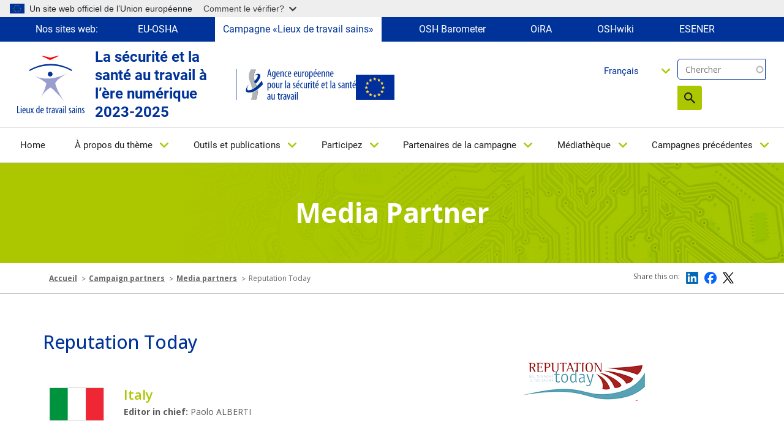

--- FILE ---
content_type: text/html; charset=UTF-8
request_url: https://healthy-workplaces.osha.europa.eu/fr/campaign-partners/reputation-today
body_size: 14293
content:
<!DOCTYPE html>
<html lang="fr" dir="ltr" prefix="content: http://purl.org/rss/1.0/modules/content/  dc: http://purl.org/dc/terms/  foaf: http://xmlns.com/foaf/0.1/  og: http://ogp.me/ns#  rdfs: http://www.w3.org/2000/01/rdf-schema#  schema: http://schema.org/  sioc: http://rdfs.org/sioc/ns#  sioct: http://rdfs.org/sioc/types#  skos: http://www.w3.org/2004/02/skos/core#  xsd: http://www.w3.org/2001/XMLSchema# ">
  <head>
    <meta name="viewport" content="initial-scale=1, width=device-width">
    <meta charset="utf-8" />
<link rel="canonical" href="https://healthy-workplaces.osha.europa.eu/en/campaign-partners/reputation-today" />
<meta name="MobileOptimized" content="width" />
<meta name="HandheldFriendly" content="true" />
<meta name="viewport" content="width=device-width, initial-scale=1, shrink-to-fit=no" />
<meta http-equiv="x-ua-compatible" content="ie=edge" />
<link rel="alternate" hreflang="en" href="https://healthy-workplaces.osha.europa.eu/en/campaign-partners/reputation-today" />
<link rel="alternate" hreflang="bg" href="https://healthy-workplaces.osha.europa.eu/bg/campaign-partners/reputation-today" />
<link rel="alternate" hreflang="cs" href="https://healthy-workplaces.osha.europa.eu/cs/campaign-partners/reputation-today" />
<link rel="alternate" hreflang="da" href="https://healthy-workplaces.osha.europa.eu/da/campaign-partners/reputation-today" />
<link rel="alternate" hreflang="de" href="https://healthy-workplaces.osha.europa.eu/de/campaign-partners/reputation-today" />
<link rel="alternate" hreflang="et" href="https://healthy-workplaces.osha.europa.eu/et/campaign-partners/reputation-today" />
<link rel="alternate" hreflang="el" href="https://healthy-workplaces.osha.europa.eu/el/campaign-partners/reputation-today" />
<link rel="alternate" hreflang="es" href="https://healthy-workplaces.osha.europa.eu/es/campaign-partners/reputation-today" />
<link rel="alternate" hreflang="fr" href="https://healthy-workplaces.osha.europa.eu/fr/campaign-partners/reputation-today" />
<link rel="alternate" hreflang="hr" href="https://healthy-workplaces.osha.europa.eu/hr/campaign-partners/reputation-today" />
<link rel="alternate" hreflang="is" href="https://healthy-workplaces.osha.europa.eu/is/campaign-partners/reputation-today" />
<link rel="alternate" hreflang="it" href="https://healthy-workplaces.osha.europa.eu/it/campaign-partners/reputation-today" />
<link rel="alternate" hreflang="lv" href="https://healthy-workplaces.osha.europa.eu/lv/campaign-partners/reputation-today" />
<link rel="alternate" hreflang="lt" href="https://healthy-workplaces.osha.europa.eu/lt/campaign-partners/reputation-today" />
<link rel="alternate" hreflang="hu" href="https://healthy-workplaces.osha.europa.eu/hu/campaign-partners/reputation-today" />
<link rel="alternate" hreflang="mt" href="https://healthy-workplaces.osha.europa.eu/mt/campaign-partners/reputation-today" />
<link rel="alternate" hreflang="nl" href="https://healthy-workplaces.osha.europa.eu/nl/campaign-partners/reputation-today" />
<link rel="alternate" hreflang="no" href="https://healthy-workplaces.osha.europa.eu/no/campaign-partners/reputation-today" />
<link rel="alternate" hreflang="pl" href="https://healthy-workplaces.osha.europa.eu/pl/campaign-partners/reputation-today" />
<link rel="alternate" hreflang="pt-pt" href="https://healthy-workplaces.osha.europa.eu/pt/campaign-partners/reputation-today" />
<link rel="alternate" hreflang="ro" href="https://healthy-workplaces.osha.europa.eu/ro/campaign-partners/reputation-today" />
<link rel="alternate" hreflang="sk" href="https://healthy-workplaces.osha.europa.eu/sk/campaign-partners/reputation-today" />
<link rel="alternate" hreflang="sl" href="https://healthy-workplaces.osha.europa.eu/sl/campaign-partners/reputation-today" />
<link rel="alternate" hreflang="fi" href="https://healthy-workplaces.osha.europa.eu/fi/campaign-partners/reputation-today" />
<link rel="alternate" hreflang="sv" href="https://healthy-workplaces.osha.europa.eu/sv/campaign-partners/reputation-today" />
<link rel="alternate" hreflang="tr" href="https://healthy-workplaces.osha.europa.eu/tr/campaign-partners/reputation-today" />
<link rel="alternate" hreflang="ga" href="https://healthy-workplaces.osha.europa.eu/ga/campaign-partners/reputation-today" />
<link rel="alternate" hreflang="sq" href="https://healthy-workplaces.osha.europa.eu/sq/campaign-partners/reputation-today" />
<link rel="alternate" hreflang="bs" href="https://healthy-workplaces.osha.europa.eu/bs/campaign-partners/reputation-today" />
<link rel="alternate" hreflang="mk" href="https://healthy-workplaces.osha.europa.eu/mk/campaign-partners/reputation-today" />
<link rel="alternate" hreflang="sr" href="https://healthy-workplaces.osha.europa.eu/sr/campaign-partners/reputation-today" />
<link rel="alternate" hreflang="cnr" href="https://healthy-workplaces.osha.europa.eu/cnr/campaign-partners/reputation-today" />
<link rel="alternate" hreflang="sq-XK" href="https://healthy-workplaces.osha.europa.eu/sq-XK/campaign-partners/reputation-today" />
<link rel="icon" href="/sites/hwc/themes/custom/hwc_theme/favicon.ico" type="image/vnd.microsoft.icon" />

    <title>Reputation Today | Healthy Workplaces - Safe and healthy work in the digital age 2023-2025</title>
    <link rel="stylesheet" media="all" href="/sites/hwc/files/css/css_qoh4zHORHVOOo-ODYWdvcRaPtyek0CK50osBMd0VWAE.css?delta=0&amp;language=fr&amp;theme=hwc_theme&amp;include=[base64]" />
<link rel="stylesheet" media="all" href="/sites/hwc/files/css/css_NgCECYIX8Acrwvcznt2NwMR3BoWRWsLoDJIRUWjI6tg.css?delta=1&amp;language=fr&amp;theme=hwc_theme&amp;include=[base64]" />
<link rel="stylesheet" media="print" href="/sites/hwc/files/css/css_hBGhaqX-du3P09UhX8ynV_WZyd-5KfM-83FgzO4Logc.css?delta=2&amp;language=fr&amp;theme=hwc_theme&amp;include=[base64]" />
<link rel="stylesheet" media="all" href="https://fonts.googleapis.com/css2?family=Open+Sans:ital,wght@0,300;0,400;0,500;0,600;0,700;0,800;1,300;1,400;1,500;1,600;1,700;1,800&amp;display=swap" />

    
  </head>
  <body class="layout-no-sidebars page-node-77388 path-node node--type-partner">
    <a href="#main-content" accesskey="S" class="visually-hidden focusable skip-link">
      Skip to main content
    </a>
    <script type="application/json">{"utility":"globan","theme":"light","logo":true,"link":true,"mode":true}</script>

      <div class="dialog-off-canvas-main-canvas" data-off-canvas-main-canvas>
    <div id="page-wrapper">
  <div id="page">
    <header id="header" class="header" role="banner" aria-label="Site header">
          <div class="our-websites-menu">
        <div class="container">
                  <ul class="clearfix nav" data-component-id="bootstrap_barrio:menu">
                    <li class="nav-item">
                <span class="nav-link nav-link-">Nos sites web:</span>
              </li>
                <li class="nav-item">
                <a href="https://osha.europa.eu/fr" class="our-websites nav-link nav-link-https--oshaeuropaeu" target="_blank">EU-OSHA</a>
              </li>
                <li class="nav-item">
                <a href="https://healthy-workplaces.osha.europa.eu/fr" class="our-websites active-item nav-link nav-link-https--healthy-workplacesoshaeuropaeu" target="_self">Campagne «Lieux de travail sains»</a>
              </li>
                <li class="nav-item">
                <a href="https://visualisation.osha.europa.eu/osh-barometer" class="our-websites nav-link nav-link-https--visualisationoshaeuropaeu-osh-barometer" target="_blank"> OSH Barometer</a>
              </li>
                <li class="nav-item">
                <a href="https://oira.osha.europa.eu/fr" class="our-websites nav-link nav-link-https--oiraoshaeuropaeu" target="_blank">OiRA</a>
              </li>
                <li class="nav-item">
                <a href="https://oshwiki.osha.europa.eu/fr" class="our-websites nav-link nav-link-https--oshwikioshaeuropaeu" target="_blank">OSHwiki</a>
              </li>
                <li class="nav-item">
                <a href="https://visualisation.osha.europa.eu/esener/fr" class="our-websites nav-link nav-link-https--visualisationoshaeuropaeu-esener" target="_blank">ESENER</a>
              </li>
        </ul>
  


</div>
      </div>
      <section class=" campaigns-header">
        <div class="top-header-container">
          <div class="top-header-content row">
                        <div class="header-logo toolbar-yes ">
                <section class="row region region-top-header-logos">
    <div id="block-hwc-theme-healthyworkplacesimagesvg" class="block-content-block_svg_image block block-block-content block-block-content93771043-2a78-4361-8d6f-c25af8fdfcdd">
  
    
      <div class="content">
      
      <div class="field field--name-field-svg-image field--type-entity-reference field--label-hidden field__items">
              <div class="field__item"><div>
  
  
  <div class="field field--name-field-media-image-1 field--type-image field--label-visually_hidden">
    <div class="field__label visually-hidden">Image</div>
              <div class="field__item">  

  <img loading="lazy" width="64" height="64" src="/sites/hwc/files/2025-02/FR_OSHA_CoBrand_Logo_Healthy%20Workplaces_RGB.svg" alt="Healthy Workplaces logo" typeof="foaf:Image"/>

</div>
          </div>

</div>
</div>
          </div>
  
    </div>
  </div>
<div id="block-healthyworkplacesheadertext" class="block-content-basic block block-block-content block-block-contentd598a54f-9723-4038-8bea-4f7fe14fc0c3">
  
    
      <div class="content">
      
            <div class="clearfix text-formatted field field--name-body field--type-text-with-summary field--label-hidden field__item"><p>La sécurité et la santé au travail à l’ère numérique&nbsp;<br>2023-2025</p>
</div>
      
    </div>
  </div>
<div id="block-hwc-theme-oshasvgandeuimage" class="block-content-block_svg_image block block-block-content block-block-content1727336d-b748-4d06-8a54-fcff490d1cbc">
  
    
      <div class="content">
      
      <div class="field field--name-field-svg-image field--type-entity-reference field--label-hidden field__items">
              <div class="field__item"><div>
  
  
  <div class="field field--name-field-media-image-1 field--type-image field--label-visually_hidden">
    <div class="field__label visually-hidden">Image</div>
              <div class="field__item">  

  <img loading="lazy" width="64" height="64" src="/sites/hwc/files/2025-02/FR_OSHA_Logo_Small%20Scale_RGB.svg" alt="OSHA logo" typeof="foaf:Image"/>

</div>
          </div>

</div>
</div>
              <div class="field__item"><div>
  
  
  <div class="field field--name-field-media-image field--type-image field--label-visually_hidden">
    <div class="field__label visually-hidden">Image</div>
              <div class="field__item">  

  <img loading="lazy" src="/sites/hwc/files/styles/large/public/uploads/europeLogo_0%20%281%29.png?itok=MKJh9YRK" width="63" height="41" alt="EU flag" typeof="foaf:Image" class="image-style-large"/>


</div>
          </div>

</div>
</div>
          </div>
  
    </div>
  </div>

  </section>

            </div>
            <div class="header-tools xs-menu">
              <div class="search-block">
                <div class="search-block-form contextual-region block block-search block-search-form-block"><form class="views-exposed-form form-inline" accept-charset="UTF-8" action="/fr/search" data-drupal-form-fields="edit-search-api-fulltext,edit-sort-by,edit-sort-order" data-drupal-selector="views-exposed-form-search-api-search-api-block" id="views-exposed-form-search-api-search-api-block" method="get" novalidate="novalidate"><div><fieldset><p><label class="sr-only" for="edit-keys">Chercher</label> <input class="form-search" data-drupal-selector="edit-keys" data-msg-maxlength="Fulltext search field has a maximum length of 128." id="edit-search-api-fulltext" maxlength="128" name="search_api_fulltext" placeholder="Chercher" size="15" type="text" value=""></p><div data-drupal-selector="edit-actions" id="edit-actions--2"><button class="btn-primary" data-drupal-selector="edit-submit" id="edit-submit--2" type="submit" value="Search">Chercher</button></div></fieldset></div></form></div>

                
                                                              </div>
              <div class="header-language-search">
                
                <div id="block-languagedropdownswitchercontent" class="block block-lang-dropdown block-language-dropdown-blocklanguage-content">
  
    
      <div class="content">
      
<form class="lang-dropdown-form lang_dropdown_form clearfix language_content" id="lang_dropdown_form_lang-dropdown-form" data-drupal-selector="lang-dropdown-form-2" action="/fr/campaign-partners/reputation-today" method="post" accept-charset="UTF-8">
  




        
  <div class="js-form-item js-form-type-select form-type-select js-form-item-lang-dropdown-select form-item-lang-dropdown-select form-no-label mb-3">
          <label for="edit-lang-dropdown-select" class="visually-hidden">Select your language</label>
                    
<select style="width:165px" class="lang-dropdown-select-element form-select" data-lang-dropdown-id="lang-dropdown-form" data-drupal-selector="edit-lang-dropdown-select" id="edit-lang-dropdown-select" name="lang_dropdown_select"><option value="en">English</option><option value="bg">Български</option><option value="cs">Čeština</option><option value="da">Dansk</option><option value="de">Deutsch</option><option value="et">Eesti</option><option value="el">Ελληνικά</option><option value="es">Español</option><option value="fr" selected="selected">Français</option><option value="hr">Hrvatski</option><option value="is">Íslenska</option><option value="it">Italiano</option><option value="lv">Latviešu</option><option value="lt">Lietuvių</option><option value="hu">Magyar</option><option value="mt">Malti</option><option value="nl">Nederlands</option><option value="no">Norsk</option><option value="pl">Polski</option><option value="pt-pt">Português</option><option value="ro">Română</option><option value="sk">Slovenčina</option><option value="sl">Slovenščina</option><option value="fi">Suomi</option><option value="sv">Svenska</option></select>
                      </div>
<input data-drupal-selector="edit-en" type="hidden" name="en" value="/en/campaign-partners/reputation-today" class="form-control" />
<input data-drupal-selector="edit-bg" type="hidden" name="bg" value="/bg/campaign-partners/reputation-today" class="form-control" />
<input data-drupal-selector="edit-cs" type="hidden" name="cs" value="/cs/campaign-partners/reputation-today" class="form-control" />
<input data-drupal-selector="edit-da" type="hidden" name="da" value="/da/campaign-partners/reputation-today" class="form-control" />
<input data-drupal-selector="edit-de" type="hidden" name="de" value="/de/campaign-partners/reputation-today" class="form-control" />
<input data-drupal-selector="edit-et" type="hidden" name="et" value="/et/campaign-partners/reputation-today" class="form-control" />
<input data-drupal-selector="edit-el" type="hidden" name="el" value="/el/campaign-partners/reputation-today" class="form-control" />
<input data-drupal-selector="edit-es" type="hidden" name="es" value="/es/campaign-partners/reputation-today" class="form-control" />
<input data-drupal-selector="edit-fr" type="hidden" name="fr" value="/fr/campaign-partners/reputation-today" class="form-control" />
<input data-drupal-selector="edit-hr" type="hidden" name="hr" value="/hr/campaign-partners/reputation-today" class="form-control" />
<input data-drupal-selector="edit-is" type="hidden" name="is" value="/is/campaign-partners/reputation-today" class="form-control" />
<input data-drupal-selector="edit-it" type="hidden" name="it" value="/it/campaign-partners/reputation-today" class="form-control" />
<input data-drupal-selector="edit-lv" type="hidden" name="lv" value="/lv/campaign-partners/reputation-today" class="form-control" />
<input data-drupal-selector="edit-lt" type="hidden" name="lt" value="/lt/campaign-partners/reputation-today" class="form-control" />
<input data-drupal-selector="edit-hu" type="hidden" name="hu" value="/hu/campaign-partners/reputation-today" class="form-control" />
<input data-drupal-selector="edit-mt" type="hidden" name="mt" value="/mt/campaign-partners/reputation-today" class="form-control" />
<input data-drupal-selector="edit-nl" type="hidden" name="nl" value="/nl/campaign-partners/reputation-today" class="form-control" />
<input data-drupal-selector="edit-no" type="hidden" name="no" value="/no/campaign-partners/reputation-today" class="form-control" />
<input data-drupal-selector="edit-pl" type="hidden" name="pl" value="/pl/campaign-partners/reputation-today" class="form-control" />
<input data-drupal-selector="edit-pt-pt" type="hidden" name="pt-pt" value="/pt/campaign-partners/reputation-today" class="form-control" />
<input data-drupal-selector="edit-ro" type="hidden" name="ro" value="/ro/campaign-partners/reputation-today" class="form-control" />
<input data-drupal-selector="edit-sk" type="hidden" name="sk" value="/sk/campaign-partners/reputation-today" class="form-control" />
<input data-drupal-selector="edit-sl" type="hidden" name="sl" value="/sl/campaign-partners/reputation-today" class="form-control" />
<input data-drupal-selector="edit-fi" type="hidden" name="fi" value="/fi/campaign-partners/reputation-today" class="form-control" />
<input data-drupal-selector="edit-sv" type="hidden" name="sv" value="/sv/campaign-partners/reputation-today" class="form-control" />
<noscript><div><button data-drupal-selector="edit-submit" type="submit" id="edit-submit" name="op" value="Go" class="button js-form-submit form-submit btn btn-primary">Go</button>
</div></noscript><input autocomplete="off" data-drupal-selector="form-uhhsgpaao-eglx08hutg1-uhtaiwv-dug9cfn-8cess" type="hidden" name="form_build_id" value="form-UHHSGPAao_eglx08HUtG1_uHtaIWv-Dug9cfN_8Cess" class="form-control" />
<input data-drupal-selector="edit-lang-dropdown-form" type="hidden" name="form_id" value="lang_dropdown_form" class="form-control" />

</form>

    </div>
  </div>

              </div>
            </div>
          </div>
                      <nav class="navbar navbar-expand-lg" id="navbar-main">
                              <button class="navbar-toggler navbar-toggler-right" type="button" data-toggle="collapse" data-target="#CollapsingNavbar" aria-controls="CollapsingNavbar" aria-expanded="false" aria-label="Toggle navigation">
                  <span class="sr-only">Toggle navigation</span>
                  <span class="icon-bar"></span>
                  <span class="icon-bar"></span>
                  <span class="icon-bar"></span>
                </button>
                <div class="header-tools-mobile">
                  <div id="block-languagedropdownswitchercontent" class="block block-lang-dropdown block-language-dropdown-blocklanguage-content">
  
    
      <div class="content">
      
<form class="lang-dropdown-form lang_dropdown_form clearfix language_content" id="lang_dropdown_form_lang-dropdown-form" data-drupal-selector="lang-dropdown-form-2" action="/fr/campaign-partners/reputation-today" method="post" accept-charset="UTF-8">
  




        
  <div class="js-form-item js-form-type-select form-type-select js-form-item-lang-dropdown-select form-item-lang-dropdown-select form-no-label mb-3">
          <label for="edit-lang-dropdown-select" class="visually-hidden">Select your language</label>
                    
<select style="width:165px" class="lang-dropdown-select-element form-select" data-lang-dropdown-id="lang-dropdown-form" data-drupal-selector="edit-lang-dropdown-select" id="edit-lang-dropdown-select" name="lang_dropdown_select"><option value="en">English</option><option value="bg">Български</option><option value="cs">Čeština</option><option value="da">Dansk</option><option value="de">Deutsch</option><option value="et">Eesti</option><option value="el">Ελληνικά</option><option value="es">Español</option><option value="fr" selected="selected">Français</option><option value="hr">Hrvatski</option><option value="is">Íslenska</option><option value="it">Italiano</option><option value="lv">Latviešu</option><option value="lt">Lietuvių</option><option value="hu">Magyar</option><option value="mt">Malti</option><option value="nl">Nederlands</option><option value="no">Norsk</option><option value="pl">Polski</option><option value="pt-pt">Português</option><option value="ro">Română</option><option value="sk">Slovenčina</option><option value="sl">Slovenščina</option><option value="fi">Suomi</option><option value="sv">Svenska</option></select>
                      </div>
<input data-drupal-selector="edit-en" type="hidden" name="en" value="/en/campaign-partners/reputation-today" class="form-control" />
<input data-drupal-selector="edit-bg" type="hidden" name="bg" value="/bg/campaign-partners/reputation-today" class="form-control" />
<input data-drupal-selector="edit-cs" type="hidden" name="cs" value="/cs/campaign-partners/reputation-today" class="form-control" />
<input data-drupal-selector="edit-da" type="hidden" name="da" value="/da/campaign-partners/reputation-today" class="form-control" />
<input data-drupal-selector="edit-de" type="hidden" name="de" value="/de/campaign-partners/reputation-today" class="form-control" />
<input data-drupal-selector="edit-et" type="hidden" name="et" value="/et/campaign-partners/reputation-today" class="form-control" />
<input data-drupal-selector="edit-el" type="hidden" name="el" value="/el/campaign-partners/reputation-today" class="form-control" />
<input data-drupal-selector="edit-es" type="hidden" name="es" value="/es/campaign-partners/reputation-today" class="form-control" />
<input data-drupal-selector="edit-fr" type="hidden" name="fr" value="/fr/campaign-partners/reputation-today" class="form-control" />
<input data-drupal-selector="edit-hr" type="hidden" name="hr" value="/hr/campaign-partners/reputation-today" class="form-control" />
<input data-drupal-selector="edit-is" type="hidden" name="is" value="/is/campaign-partners/reputation-today" class="form-control" />
<input data-drupal-selector="edit-it" type="hidden" name="it" value="/it/campaign-partners/reputation-today" class="form-control" />
<input data-drupal-selector="edit-lv" type="hidden" name="lv" value="/lv/campaign-partners/reputation-today" class="form-control" />
<input data-drupal-selector="edit-lt" type="hidden" name="lt" value="/lt/campaign-partners/reputation-today" class="form-control" />
<input data-drupal-selector="edit-hu" type="hidden" name="hu" value="/hu/campaign-partners/reputation-today" class="form-control" />
<input data-drupal-selector="edit-mt" type="hidden" name="mt" value="/mt/campaign-partners/reputation-today" class="form-control" />
<input data-drupal-selector="edit-nl" type="hidden" name="nl" value="/nl/campaign-partners/reputation-today" class="form-control" />
<input data-drupal-selector="edit-no" type="hidden" name="no" value="/no/campaign-partners/reputation-today" class="form-control" />
<input data-drupal-selector="edit-pl" type="hidden" name="pl" value="/pl/campaign-partners/reputation-today" class="form-control" />
<input data-drupal-selector="edit-pt-pt" type="hidden" name="pt-pt" value="/pt/campaign-partners/reputation-today" class="form-control" />
<input data-drupal-selector="edit-ro" type="hidden" name="ro" value="/ro/campaign-partners/reputation-today" class="form-control" />
<input data-drupal-selector="edit-sk" type="hidden" name="sk" value="/sk/campaign-partners/reputation-today" class="form-control" />
<input data-drupal-selector="edit-sl" type="hidden" name="sl" value="/sl/campaign-partners/reputation-today" class="form-control" />
<input data-drupal-selector="edit-fi" type="hidden" name="fi" value="/fi/campaign-partners/reputation-today" class="form-control" />
<input data-drupal-selector="edit-sv" type="hidden" name="sv" value="/sv/campaign-partners/reputation-today" class="form-control" />
<noscript><div><button data-drupal-selector="edit-submit" type="submit" id="edit-submit" name="op" value="Go" class="button js-form-submit form-submit btn btn-primary">Go</button>
</div></noscript><input autocomplete="off" data-drupal-selector="form-uhhsgpaao-eglx08hutg1-uhtaiwv-dug9cfn-8cess" type="hidden" name="form_build_id" value="form-UHHSGPAao_eglx08HUtG1_uHtaIWv-Dug9cfN_8Cess" class="form-control" />
<input data-drupal-selector="edit-lang-dropdown-form" type="hidden" name="form_id" value="lang_dropdown_form" class="form-control" />

</form>

    </div>
  </div>

                  <div class="search-block-form contextual-region block block-search block-search-form-block"><form class="views-exposed-form form-inline" accept-charset="UTF-8" action="/fr/search" data-drupal-form-fields="edit-search-api-fulltext,edit-sort-by,edit-sort-order" data-drupal-selector="views-exposed-form-search-api-search-api-block" id="views-exposed-form-search-api-search-api-block" method="get" novalidate="novalidate"><div><fieldset><p><label class="sr-only" for="edit-keys">Chercher</label> <input class="form-search" data-drupal-selector="edit-keys" data-msg-maxlength="Fulltext search field has a maximum length of 128." id="edit-search-api-fulltext" maxlength="128" name="search_api_fulltext" placeholder="Chercher" size="15" type="text" value=""></p><div data-drupal-selector="edit-actions" id="edit-actions--2"><button class="btn-primary" data-drupal-selector="edit-submit" id="edit-submit--2" type="submit" value="Search">Chercher</button></div></fieldset></div></form></div>

                </div>
                <div class="collapse navbar-collapse" id="CollapsingNavbar">
                  
                  <nav role="navigation" aria-labelledby="block-hwc-theme-main-menu-menu" id="block-hwc-theme-main-menu" class="block block-menu navigation menu--main">
            
  <label class="visually-hidden" id="block-hwc-theme-main-menu-menu">Main navigation</label>
  

        

  <ul data-region="primary_menu" id="block-hwc-theme-main-menu" class="clearfix menu menu-level-0">
                  
        <li class="menu-item">
          <a href="/fr" accesskey="0" data-drupal-link-system-path="&lt;front&gt;">Home</a>
                                
  
  <div class="menu_link_content menu-link-contentmain view-mode-default menu-dropdown menu-dropdown-0 menu-type-default">
              
      </div>



                  </li>
                      
        <li class="menu-item menu-item--expanded">
          <a href="/fr/about-topic" accesskey="1" data-drupal-link-system-path="node/45">À propos du thème</a>
                                
  
  <div class="menu_link_content menu-link-contentmain view-mode-default menu-dropdown menu-dropdown-0 menu-type-default">
              
  <ul class="menu menu-level-1">
                  
        <li class="menu-item">
          <a href="/fr/about-topic/what-about" data-drupal-link-system-path="node/34862">De quoi s’agit-il?</a>
                                
  
  <div class="menu_link_content menu-link-contentmain view-mode-default menu-dropdown menu-dropdown-1 menu-type-default">
              
      </div>



                  </li>
                      
        <li class="menu-item">
          <a href="/fr/about-topic/opportunities-risks" data-drupal-link-system-path="node/34856">Opportunités et risques</a>
                                
  
  <div class="menu_link_content menu-link-contentmain view-mode-default menu-dropdown menu-dropdown-1 menu-type-default">
              
      </div>



                  </li>
                      
        <li class="menu-item">
          <a href="/fr/about-topic/who-should-be-involved" data-drupal-link-system-path="node/34857">Qui devrait être impliqué?</a>
                                
  
  <div class="menu_link_content menu-link-contentmain view-mode-default menu-dropdown menu-dropdown-1 menu-type-default">
              
      </div>



                  </li>
                      
        <li class="menu-item">
          <a href="/fr/about-topic/how-can-risks-be-managed" data-drupal-link-system-path="node/34858">Comment gérer les risques?</a>
                                
  
  <div class="menu_link_content menu-link-contentmain view-mode-default menu-dropdown menu-dropdown-1 menu-type-default">
              
      </div>



                  </li>
                      
        <li class="menu-item menu-item--collapsed">
          <a href="/fr/about-topic/priority-areas" data-drupal-link-system-path="node/8">Domaines prioritaires</a>
                                
  
  <div class="menu_link_content menu-link-contentmain view-mode-default menu-dropdown menu-dropdown-1 menu-type-default">
              
      </div>



                  </li>
                      
        <li class="menu-item">
          <a href="/fr/about-topic/glossary-list" data-drupal-link-system-path="about-topic/glossary-list">Glossaire</a>
                                
  
  <div class="menu_link_content menu-link-contentmain view-mode-default menu-dropdown menu-dropdown-1 menu-type-default">
              
      </div>



                  </li>
          </ul>



      </div>



                  </li>
                      
        <li class="menu-item menu-item--expanded">
          <a href="/fr/tools-and-publications" accesskey="2" data-drupal-link-system-path="node/44">Outils et publications</a>
                                
  
  <div class="menu_link_content menu-link-contentmain view-mode-default menu-dropdown menu-dropdown-0 menu-type-default">
              
  <ul class="menu menu-level-1">
                  
        <li class="menu-item">
          <a href="/fr/tools-and-publications/publications" data-drupal-link-system-path="node/38">Publications</a>
                                
  
  <div class="menu_link_content menu-link-contentmain view-mode-default menu-dropdown menu-dropdown-1 menu-type-default">
              
      </div>



                  </li>
                      
        <li class="menu-item">
          <a href="/fr/tools-and-publications/campaign-materials" data-drupal-link-system-path="node/27">Matériel de campagne</a>
                                
  
  <div class="menu_link_content menu-link-contentmain view-mode-default menu-dropdown menu-dropdown-1 menu-type-default">
              
      </div>



                  </li>
                      
        <li class="menu-item">
          <a href="/fr/tools-and-publications/campaign-toolkit" data-drupal-link-system-path="node/6321">Boîte à outils de la campagne</a>
                                
  
  <div class="menu_link_content menu-link-contentmain view-mode-default menu-dropdown menu-dropdown-1 menu-type-default">
              
      </div>



                  </li>
                      
        <li class="menu-item">
          <a href="/fr/tools-and-publications/social-media-kit" data-drupal-link-system-path="node/23814">Kit pour les médias sociaux</a>
                                
  
  <div class="menu_link_content menu-link-contentmain view-mode-default menu-dropdown menu-dropdown-1 menu-type-default">
              
      </div>



                  </li>
                      
        <li class="menu-item">
          <a href="/fr/tools-and-publications/napo-films" data-drupal-link-system-path="node/33">Film Napo</a>
                                
  
  <div class="menu_link_content menu-link-contentmain view-mode-default menu-dropdown menu-dropdown-1 menu-type-default">
              
      </div>



                  </li>
                      
        <li class="menu-item">
          <a href="/fr/tools-and-publications/oshwiki" target="_self" data-drupal-link-system-path="node/11">OSHwiki</a>
                                
  
  <div class="menu_link_content menu-link-contentmain view-mode-default menu-dropdown menu-dropdown-1 menu-type-default">
              
      </div>



                  </li>
                      
        <li class="menu-item">
          <a href="/fr/tools-and-publications/case-studies" data-drupal-link-system-path="node/24">Études de cas</a>
                                
  
  <div class="menu_link_content menu-link-contentmain view-mode-default menu-dropdown menu-dropdown-1 menu-type-default">
              
      </div>



                  </li>
                      
        <li class="menu-item">
          <a href="/fr/tools-and-publications/legislation-and-regulations" data-drupal-link-system-path="node/26">Législation et réglementation</a>
                                
  
  <div class="menu_link_content menu-link-contentmain view-mode-default menu-dropdown menu-dropdown-1 menu-type-default">
              
      </div>



                  </li>
                      
        <li class="menu-item">
          <a href="/fr/tools-and-publications/infographics" data-drupal-link-system-path="node/7">Infographies</a>
                                
  
  <div class="menu_link_content menu-link-contentmain view-mode-default menu-dropdown menu-dropdown-1 menu-type-default">
              
      </div>



                  </li>
          </ul>



      </div>



                  </li>
                      
        <li class="menu-item menu-item--expanded">
          <a href="/fr/get-involved" accesskey="3" data-drupal-link-system-path="node/29">Participez</a>
                                
  
  <div class="menu_link_content menu-link-contentmain view-mode-default menu-dropdown menu-dropdown-0 menu-type-default">
              
  <ul class="menu menu-level-1">
                  
        <li class="menu-item">
          <a href="/fr/get-involved/about-campaign" data-drupal-link-system-path="node/28">À propos de la campagne</a>
                                
  
  <div class="menu_link_content menu-link-contentmain view-mode-default menu-dropdown menu-dropdown-1 menu-type-default">
              
      </div>



                  </li>
                      
        <li class="menu-item">
          <a href="/fr/get-involved/get-your-certificate" data-drupal-link-system-path="node/49">Obtenez votre attestation</a>
                                
  
  <div class="menu_link_content menu-link-contentmain view-mode-default menu-dropdown menu-dropdown-1 menu-type-default">
              
      </div>



                  </li>
                      
        <li class="menu-item">
          <a href="/fr/get-involved/european-week" data-drupal-link-system-path="node/12">Semaine européenne</a>
                                
  
  <div class="menu_link_content menu-link-contentmain view-mode-default menu-dropdown menu-dropdown-1 menu-type-default">
              
      </div>



                  </li>
                      
        <li class="menu-item">
          <a href="/fr/get-involved/become-campaign-partner" data-drupal-link-system-path="node/15">Devenir partenaire de la campagne</a>
                                
  
  <div class="menu_link_content menu-link-contentmain view-mode-default menu-dropdown menu-dropdown-1 menu-type-default">
              
      </div>



                  </li>
                      
        <li class="menu-item">
          <a href="/fr/get-involved/start-your-campaign" data-drupal-link-system-path="node/39">Lancer votre campagne</a>
                                
  
  <div class="menu_link_content menu-link-contentmain view-mode-default menu-dropdown menu-dropdown-1 menu-type-default">
              
      </div>



                  </li>
                      
        <li class="menu-item">
          <a href="/fr/tools-and-publications/campaign-materials" data-drupal-link-system-path="node/27">Matériel de campagne</a>
                                
  
  <div class="menu_link_content menu-link-contentmain view-mode-default menu-dropdown menu-dropdown-1 menu-type-default">
              
      </div>



                  </li>
                      
        <li class="menu-item">
          <a href="/fr/media-centre/events" data-drupal-link-system-path="media-centre/events">Événements</a>
                                
  
  <div class="menu_link_content menu-link-contentmain view-mode-default menu-dropdown menu-dropdown-1 menu-type-default">
              
      </div>



                  </li>
                      
        <li class="menu-item">
          <a href="/fr/get-involved/good-practice-awards" data-drupal-link-system-path="node/7356">Prix des bonnes pratiques</a>
                                
  
  <div class="menu_link_content menu-link-contentmain view-mode-default menu-dropdown menu-dropdown-1 menu-type-default">
              
      </div>



                  </li>
          </ul>



      </div>



                  </li>
                      
        <li class="menu-item menu-item--expanded">
          <a href="/fr/campaign-partners" accesskey="4" data-drupal-link-system-path="node/54">Partenaires de la campagne</a>
                                
  
  <div class="menu_link_content menu-link-contentmain view-mode-default menu-dropdown menu-dropdown-0 menu-type-default">
              
  <ul class="menu menu-level-1">
                  
        <li class="menu-item">
          <a href="/fr/get-involved/become-campaign-partner" data-drupal-link-system-path="node/15">Devenir partenaire de la campagne</a>
                                
  
  <div class="menu_link_content menu-link-contentmain view-mode-default menu-dropdown menu-dropdown-1 menu-type-default">
              
      </div>



                  </li>
                      
        <li class="menu-item">
          <a href="/fr/campaign-partners/national-focal-points" data-drupal-link-system-path="node/7357">Points focaux nationaux</a>
                                
  
  <div class="menu_link_content menu-link-contentmain view-mode-default menu-dropdown menu-dropdown-1 menu-type-default">
              
      </div>



                  </li>
                      
        <li class="menu-item">
          <a href="/fr/campaign-partners/official-campaign-partners" data-drupal-link-system-path="node/32">Partenaires officiels de la campagne</a>
                                
  
  <div class="menu_link_content menu-link-contentmain view-mode-default menu-dropdown menu-dropdown-1 menu-type-default">
              
      </div>



                  </li>
                      
        <li class="menu-item">
          <a href="/fr/campaign-partners/good-practice-exchange" data-drupal-link-system-path="node/4">Échange de bonnes pratiques</a>
                                
  
  <div class="menu_link_content menu-link-contentmain view-mode-default menu-dropdown menu-dropdown-1 menu-type-default">
              
      </div>



                  </li>
                      
        <li class="menu-item">
          <a href="/fr/campaign-partners/campaign-media-partners" data-drupal-link-system-path="node/31">Partenaires médias</a>
                                
  
  <div class="menu_link_content menu-link-contentmain view-mode-default menu-dropdown menu-dropdown-1 menu-type-default">
              
      </div>



                  </li>
                      
        <li class="menu-item">
          <a href="/fr/campaign-partners/enterprise-europe-network" data-drupal-link-system-path="node/36">Réseau Entreprise Europe</a>
                                
  
  <div class="menu_link_content menu-link-contentmain view-mode-default menu-dropdown menu-dropdown-1 menu-type-default">
              
      </div>



                  </li>
          </ul>



      </div>



                  </li>
                      
        <li class="menu-item menu-item--expanded">
          <a href="/fr/media-centre" accesskey="5" data-drupal-link-system-path="node/75">Médiathèque</a>
                                
  
  <div class="menu_link_content menu-link-contentmain view-mode-default menu-dropdown menu-dropdown-0 menu-type-default">
              
  <ul class="menu menu-level-1">
                  
        <li class="menu-item">
          <a href="/fr/media-centre/press-room" data-drupal-link-system-path="node/13">Salle de presse</a>
                                
  
  <div class="menu_link_content menu-link-contentmain view-mode-default menu-dropdown menu-dropdown-1 menu-type-default">
              
      </div>



                  </li>
                      
        <li class="menu-item">
          <a href="/fr/media-centre/news" data-drupal-link-system-path="media-centre/news">Actualités</a>
                                
  
  <div class="menu_link_content menu-link-contentmain view-mode-default menu-dropdown menu-dropdown-1 menu-type-default">
              
      </div>



                  </li>
                      
        <li class="menu-item">
          <a href="/fr/media-centre/events" data-drupal-link-system-path="media-centre/events">Événements</a>
                                
  
  <div class="menu_link_content menu-link-contentmain view-mode-default menu-dropdown menu-dropdown-1 menu-type-default">
              
      </div>



                  </li>
                      
        <li class="menu-item">
          <a href="/fr/media-centre/become-media-partner" data-drupal-link-system-path="node/23">Devenir un partenaire média</a>
                                
  
  <div class="menu_link_content menu-link-contentmain view-mode-default menu-dropdown menu-dropdown-1 menu-type-default">
              
      </div>



                  </li>
                      
        <li class="menu-item">
          <a href="/fr/media-centre/newsletter" data-drupal-link-system-path="media-centre/newsletter">Lettre d’information électronique</a>
                                
  
  <div class="menu_link_content menu-link-contentmain view-mode-default menu-dropdown menu-dropdown-1 menu-type-default">
              
      </div>



                  </li>
                      
        <li class="menu-item">
          <a href="/fr/media-centre/photo-gallery" data-drupal-link-system-path="node/62955">Galerie photo</a>
                                
  
  <div class="menu_link_content menu-link-contentmain view-mode-default menu-dropdown menu-dropdown-1 menu-type-default">
              
      </div>



                  </li>
                      
        <li class="menu-item">
          <a href="/fr/media-centre/videos" data-drupal-link-system-path="node/7358">Vidéos</a>
                                
  
  <div class="menu_link_content menu-link-contentmain view-mode-default menu-dropdown menu-dropdown-1 menu-type-default">
              
      </div>



                  </li>
                      
        <li class="menu-item">
          <a href="/fr/media-centre/social-media-centre" data-drupal-link-system-path="node/14">Médias sociaux</a>
                                
  
  <div class="menu_link_content menu-link-contentmain view-mode-default menu-dropdown menu-dropdown-1 menu-type-default">
              
      </div>



                  </li>
          </ul>



      </div>



                  </li>
                      
        <li class="menu-item menu-item--expanded">
          <a href="/fr/previous-campaigns" accesskey="6" data-drupal-link-system-path="node/35">Campagnes précédentes</a>
                                
  
  <div class="menu_link_content menu-link-contentmain view-mode-default menu-dropdown menu-dropdown-0 menu-type-default">
              
  <ul class="menu menu-level-1">
                  
        <li class="menu-item menu-item--collapsed">
          <a href="/fr/previous-campaigns/musculoskeletal-disorders-2020-22/campaign-summary" data-drupal-link-system-path="node/35403"> Pour un travail sain: allégez la charge!</a>
                                
  
  <div class="menu_link_content menu-link-contentmain view-mode-default menu-dropdown menu-dropdown-1 menu-type-default">
              
      </div>



                  </li>
                      
        <li class="menu-item menu-item--collapsed">
          <a href="/fr/previous-campaigns/dangerous-substances-2018-19/campaign-summary" data-drupal-link-system-path="node/7430">2018-2019: Lieux de travail sains – Maîtriser l’usage des substances dangereuses</a>
                                
  
  <div class="menu_link_content menu-link-contentmain view-mode-default menu-dropdown menu-dropdown-1 menu-type-default">
              
      </div>



                  </li>
                      
        <li class="menu-item menu-item--collapsed">
          <a href="/fr/previous-campaigns/all-ages-2016-17/campaign-summary" data-drupal-link-system-path="node/7337">2016-2017: Être bien sur les lieux de travail quel que soit l’âge</a>
                                
  
  <div class="menu_link_content menu-link-contentmain view-mode-default menu-dropdown menu-dropdown-1 menu-type-default">
              
      </div>



                  </li>
          </ul>



      </div>



                  </li>
          </ul>


  </nav>

                </div>
                                        </nav>
                  </div>
      </section>
        </header>

                            <section class="section-title">
                                                

                                                                        
                                                                                          <h1 class="container-lg page-header">Media Partner</h1>
                                                                    
            
          </section>
                  
        <section id="main-wrapper" class="layout-main-wrapper clearfix ">
      <div id="main-content" class="main-container">


                                    <div class="container-lg bread-share">
                <div id="block-hwc-theme-breadcrumbs" class="block block-system block-system-breadcrumb-block">
  
    
      <div class="content">
      
  <nav role="navigation" aria-label="breadcrumb" style="">
  <ol class="breadcrumb">
            <li class="breadcrumb-item">
        <a href="/fr">Accueil</a>
      </li>
                <li class="breadcrumb-item">
        <a href="/fr/campaign-partners">Campaign partners </a>
      </li>
                <li class="breadcrumb-item">
        <a href="/fr/campaign-partners/campaign-media-partners">Media partners</a>
      </li>
                <li class="breadcrumb-item active">
        Reputation Today
      </li>
        </ol>
</nav>


    </div>
  </div>

                <div id="block-socialshare" class="block block-oe-webtools-social-share block-social-share">
  
    
      <div class="content">
      <div id="custom-ncw-social-media-share" class="ecl-social-media-share">
  <span class="text-share">Share this on:</span>
  <script type="application/json">{"service":"share","version":"2.0","networks":["twitter","facebook","linkedin","email","more"],"display":"button","stats":true,"selection":true}</script>
</div>

    </div>
  </div>

              </div>
                <hr>
                      


                  <div data-drupal-messages-fallback class="hidden"></div>

        
                          
        
          <section class="node-content">
    
    <div class="container-lg">
            <div id="block-hwc-theme-content" class="block block-system block-system-main-block">
  
    
      <div class="content">
      








<section data-history-node-id="77388" lang="en" about="/en/campaign-partners/reputation-today" class="node node--type-partner node--view-mode-full clearfix">
  <div class="node__content clearfix">

<!--
EEN OSH Ambassador = 462
Enterprise Europe Network = 463
Media Partner tid = 464
National focal points = 465
Official Campaign Partners = 466
Osh Ambassador = 1345
-->

    
    <!-- MEDIA PARTNERs  -->
                <div class="row partner-full-content media-partner">
        <article class="group-left col-sm-12 col-md-8">

          <h2><span class="field field--name-title field--type-string field--label-hidden">Reputation Today</span>
</h2>
          <div class="country-flag">
            <p class="flag">
              <img src="/sites/hwc/files/2022-07/IT.png" alt="Italy">
            </p>
            <div class="data-country">
              <p class="country">Italy</p>
                            <p class="editor">
                <span class="label">Editor in chief: </span>
                <span>Paolo ALBERTI</span>
              </p>
                          </div>
          </div>

                    <div class="mission-text">
            <h3>Our contribution</h3>
            <div class="">
              The campaign is supported through regular articles in the &quot;Reputation Today&quot; magazine which is published every three months and is broadcast in professional environments. Other articles based on EU-OSHA news are published on the reputationagency.eu website. A greater frequency in the relaunch of news is instead be given by social channels. Some online meetings with security experts in our activities will be another opportunity to talk about the EU-OSHA campaign.
            </div>
          </div>
          
        </article>
        <aside class="group-right col-sm-12 col-md-4">
                    <div class="logo">
            <img src="/sites/hwc/files/styles/media_library/public/partners/ReputationToday_logo.png?itok=t5C1I91V" alt="Giuseppe DE PAOLI" />
          </div>
                              <p class="partner-website"><a href="http://reputationagency.eu" target="_blank" rel="noopener">Visit the website</a></p>
                    <div class="partner-contact">
                        <h3 class="partner-contact-title">Main contact</h3>
            <p class="partner-name">Paolo ALBERTI</p>
                                    <p class="partner-mail">info@reputationagency.eu</p>
            
          </div>
          <div class="partner-social">
                        <h3 class="partner-social-title">Social media profile</h3>
                        <ul class="partner-social-list">
                              <li class="partner-social-item">
                  <a href="https://twitter.com/ReputationAGCY" target="_blank" rel="noopener">https://twitter.com/ReputationAGCY</a>
                </li>
                                            <li class="partner-social-item">
                  <a href="https://www.facebook.com/pages/Reputation-Agency/525803207484783" target="_blank" rel="noopener">https://www.facebook.com/pages/Reputation-Agency/525803207484783</a>
                </li>
                                                                                                                                          </ul>
          </div>

        </aside>
      </div>

    <!-- NATIONAL FOCAL POINTS -->
    

  </div>
</section>
<section class="row partner-news-event-view">
        
  </section>



    </div>
  </div>

    </div>
  </section>
        </div>

      </div>
    </section>

          <footer class="site-footer">
      
        <div class="container-lg" >
          
                    
                                                    <div class="site-footer__bottom">
              <div class="menu-help">
                <nav role="navigation" aria-labelledby="block-footer-menu" id="block-footer" class="block block-menu navigation menu--footer">
            
    <span class="visually-hidden for-screen-readers" id="block-footer-menu">Footer</span>
    
  
        
              <ul class="clearfix nav flex-row" data-component-id="bootstrap_barrio:menu_columns">
                    <li class="nav-item">
                <a href="/fr/sitemap" accesskey="M" class="nav-link nav-link--fr-sitemap" data-drupal-link-system-path="sitemap">Plan du site</a>
              </li>
                <li class="nav-item">
                <a href="/fr/contact" accesskey="V" class="nav-link nav-link--fr-contact" data-drupal-link-system-path="contact">Contact</a>
              </li>
                <li class="nav-item">
                <a href="/fr/accessibility-info" accesskey="K" class="nav-link nav-link--fr-accessibility-info" data-drupal-link-system-path="node/34">Accessibilité</a>
              </li>
                <li class="nav-item">
                <a href="https://osha.europa.eu/fr/about-eu-osha/data-protection" accesskey="P" class="nav-link nav-link-https--oshaeuropaeu-en-about-eu-osha-data-protection" target="_blank">Protection des données</a>
              </li>
                <li class="nav-item">
                <a href="/fr/cookies" class="nav-link nav-link--fr-cookies" data-drupal-link-system-path="node/75287">Cookies</a>
              </li>
                <li class="nav-item">
                <a href="/fr/legal-notice" accesskey="N" class="nav-link nav-link--fr-legal-notice" data-drupal-link-system-path="node/40">Avertissement juridique</a>
              </li>
                <li class="nav-item">
                <a href="/fr/rss" class="nav-link nav-link--fr-rss" data-drupal-link-system-path="node/74">RSS</a>
              </li>
        </ul>
  



  </nav>

              </div>
              <div class="footer-intro">
                <p>© 2026 EU-OSHA<span>| </span> <a href="https://european-union.europa.eu/institutions-law-budget/institutions-and-bodies/search-all-eu-institutions-and-bodies/european-agency-safety-and-health-work-eu-osha_en" target="_blank" rel="noopener"> une agence de l’Union européenne </a> </p>
              </div>
              <div class="footer-network">
                <p> Suivez-nous</p>
                <div id="block-socialmenuheader" class="block-content-basic block block-block-content block-block-content61290de5-8821-4dbf-a325-919327117a5f">
  
    
      <div class="content">
      
            <div class="clearfix text-formatted field field--name-body field--type-text-with-summary field--label-hidden field__item"><ul class="social-network">
<li class="linkedin"><a href="https://www.linkedin.com/company/european-agency-for-safety-and-health-at-work" target="_blank" title="LinkedIn"><label>Find EU-OSHA on LinkedIn</label></a></li>
<li class="facebook"><a href="https://www.facebook.com/EuropeanAgencyforSafetyandHealthatWork" target="_blank" title="Facebook"><label>Find EU-OSHA on Facebook</label></a></li>
<li class="twitter"><a href="https://x.com/eu_osha" target="_blank" title="X"><label>Find EU-OSHA on X</label></a></li>
<li class="youtube"><a href="https://www.youtube.com/@EU_OSHA" target="_blank" title="Youtube"><label>Find EU-OSHA on Youtube</label></a></li>
<li class="flickr"><a href="https://www.flickr.com/photos/euosha/albums" target="_blank" title="Flickr"><label>Find EU-OSHA on Flickr</label></a></li>
</ul>
</div>
      
    </div>
  </div>

              </div>
            </div>
                  </div>
          </footer>
      </div>
</div>

  </div>

    
    <script type="application/json" data-drupal-selector="drupal-settings-json">{"path":{"baseUrl":"\/","pathPrefix":"fr\/","currentPath":"node\/77388","currentPathIsAdmin":false,"isFront":false,"currentLanguage":"fr"},"pluralDelimiter":"\u0003","suppressDeprecationErrors":true,"ajaxPageState":{"libraries":"[base64]","theme":"hwc_theme","theme_token":null},"ajaxTrustedUrl":{"form_action_p_pvdeGsVG5zNF_XLGPTvYSKCf43t8qZYSwcfZl2uzM":true},"clientside_validation_jquery":{"validate_all_ajax_forms":2,"force_validate_on_blur":false,"force_html5_validation":false,"messages":{"required":"This field is required.","remote":"Please fix this field.","email":"Please enter a valid email address.","url":"Please enter a valid URL.","date":"Please enter a valid date.","dateISO":"Please enter a valid date (ISO).","number":"Please enter a valid number.","digits":"Please enter only digits.","equalTo":"Please enter the same value again.","maxlength":"Please enter no more than {0} characters.","minlength":"Please enter at least {0} characters.","rangelength":"Please enter a value between {0} and {1} characters long.","range":"Please enter a value between {0} and {1}.","max":"Please enter a value less than or equal to {0}.","min":"Please enter a value greater than or equal to {0}.","step":"Please enter a multiple of {0}."}},"matomo":{"disableCookies":false,"trackMailto":true},"osha_matomo":{"setDoNotTrack":"1","page":"\u0022https:\/\/healthy-workplaces.osha.europa.eu\/campaign-partners\/reputation-today\u0022","id":"22","url_matomos":"https:\/\/piwik.osha.europa.eu\/piwik\/","url_matomo":"http:\/\/piwik.osha.europa.eu\/piwik\/","matomo_script":"var _paq = _paq || [];(function(){var u=((\u0022https:\u0022 == document.location.protocol) ? \u0022https:\/\/piwik.osha.europa.eu\/piwik\/\u0022 : \u0022http:\/\/piwik.osha.europa.eu\/piwik\/\u0022);_paq.push([\u0022setSiteId\u0022, \u002222\u0022]);_paq.push([\u0022setTrackerUrl\u0022, u+\u0022matomo.php\u0022]);_paq.push([\u0022setCustomUrl\u0022, \u0022https:\/\/healthy-workplaces.osha.europa.eu\/campaign-partners\/reputation-today\u0022]);_paq.push([\u0022setDoNotTrack\u0022, 1]);_paq.push([\u0022trackPageView\u0022]);_paq.push([\u0022setIgnoreClasses\u0022, [\u0022no-tracking\u0022,\u0022colorbox\u0022]]);_paq.push([\u0022enableLinkTracking\u0022]);var d=document,g=d.createElement(\u0022script\u0022),s=d.getElementsByTagName(\u0022script\u0022)[0];g.type=\u0022text\/javascript\u0022;g.defer=true;g.async=true;g.src=u+\u0022matomo.js\u0022;s.parentNode.insertBefore(g,s);})();"},"search_autocomplete":{"search_site_header_form":{"source":"\/fr\/callback\/autocomplete","selector":"#edit-search-api-fulltext","minChars":3,"maxSuggestions":3,"autoSubmit":true,"autoRedirect":true,"theme":"basic-blue","filters":["q","search_api_fulltext"],"noResult":{"group":{"group_id":"no_results"},"label":"No results found for [search-phrase]. Click to perform full search.","value":"[search-phrase]","link":""},"moreResults":{"group":{"group_id":"more_results"},"label":"View all results for [search-phrase].","value":"[search-phrase]","link":""}}},"eu_cookie_compliance":{"cookie_policy_version":"1.0.0","popup_enabled":true,"popup_agreed_enabled":false,"popup_hide_agreed":false,"popup_clicking_confirmation":false,"popup_scrolling_confirmation":false,"popup_html_info":"\u003Cdiv aria-labelledby=\u0022popup-text\u0022  class=\u0022eu-cookie-compliance-banner eu-cookie-compliance-banner-info eu-cookie-compliance-banner--opt-in\u0022\u003E\n  \u003Cdiv class=\u0022popup-content info eu-cookie-compliance-content\u0022\u003E\n        \u003Cdiv id=\u0022popup-text\u0022 class=\u0022eu-cookie-compliance-message\u0022 role=\u0022document\u0022\u003E\n      \u003Cp\u003E\u003Cspan\u003E\u003Cstrong\u003ELe site web de l\u0027EU-OSHA utilise les cookies pour recueillir les informations n\u00e9cessaires \u00e0 la consultation du site web conform\u00e9ment \u00e0 la d\u00e9claration de confidentialit\u00e9 de l\u0027Agence.\u003C\/strong\u003E\u003C\/span\u003E\u003C\/p\u003E\n\n              \u003Cbutton type=\u0022button\u0022 class=\u0022find-more-button eu-cookie-compliance-more-button\u0022\u003EMore info\u003C\/button\u003E\n          \u003C\/div\u003E\n\n    \n    \u003Cdiv id=\u0022popup-buttons\u0022 class=\u0022eu-cookie-compliance-buttons\u0022\u003E\n            \u003Cbutton type=\u0022button\u0022 class=\u0022agree-button eu-cookie-compliance-secondary-button button button--small\u0022\u003EOK, je suis d\u0026#039;accord.\u003C\/button\u003E\n              \u003Cbutton type=\u0022button\u0022 class=\u0022decline-button eu-cookie-compliance-default-button button button--small button--primary\u0022\u003ERefuser\u003C\/button\u003E\n          \u003C\/div\u003E\n  \u003C\/div\u003E\n\u003C\/div\u003E","use_mobile_message":false,"mobile_popup_html_info":"\u003Cdiv aria-labelledby=\u0022popup-text\u0022  class=\u0022eu-cookie-compliance-banner eu-cookie-compliance-banner-info eu-cookie-compliance-banner--opt-in\u0022\u003E\n  \u003Cdiv class=\u0022popup-content info eu-cookie-compliance-content\u0022\u003E\n        \u003Cdiv id=\u0022popup-text\u0022 class=\u0022eu-cookie-compliance-message\u0022 role=\u0022document\u0022\u003E\n      \n              \u003Cbutton type=\u0022button\u0022 class=\u0022find-more-button eu-cookie-compliance-more-button\u0022\u003EMore info\u003C\/button\u003E\n          \u003C\/div\u003E\n\n    \n    \u003Cdiv id=\u0022popup-buttons\u0022 class=\u0022eu-cookie-compliance-buttons\u0022\u003E\n            \u003Cbutton type=\u0022button\u0022 class=\u0022agree-button eu-cookie-compliance-secondary-button button button--small\u0022\u003EOK, je suis d\u0026#039;accord.\u003C\/button\u003E\n              \u003Cbutton type=\u0022button\u0022 class=\u0022decline-button eu-cookie-compliance-default-button button button--small button--primary\u0022\u003ERefuser\u003C\/button\u003E\n          \u003C\/div\u003E\n  \u003C\/div\u003E\n\u003C\/div\u003E","mobile_breakpoint":768,"popup_html_agreed":false,"popup_use_bare_css":false,"popup_height":"auto","popup_width":"100%","popup_delay":1000,"popup_link":"\/fr\/privacy-notice","popup_link_new_window":true,"popup_position":true,"fixed_top_position":true,"popup_language":"fr","store_consent":false,"better_support_for_screen_readers":false,"cookie_name":"","reload_page":false,"domain":"","domain_all_sites":false,"popup_eu_only":false,"popup_eu_only_js":false,"cookie_lifetime":100,"cookie_session":0,"set_cookie_session_zero_on_disagree":0,"disagree_do_not_show_popup":false,"method":"opt_in","automatic_cookies_removal":true,"allowed_cookies":"","withdraw_markup":"\u003Cbutton type=\u0022button\u0022 class=\u0022eu-cookie-withdraw-tab\u0022\u003E\u003C\/button\u003E\n\u003Cdiv aria-labelledby=\u0022popup-text\u0022 class=\u0022eu-cookie-withdraw-banner\u0022\u003E\n  \u003Cdiv class=\u0022popup-content info eu-cookie-compliance-content\u0022\u003E\n    \u003Cdiv id=\u0022popup-text\u0022 class=\u0022eu-cookie-compliance-message\u0022 role=\u0022document\u0022\u003E\n      \n    \u003C\/div\u003E\n    \u003Cdiv id=\u0022popup-buttons\u0022 class=\u0022eu-cookie-compliance-buttons\u0022\u003E\n      \u003Cbutton type=\u0022button\u0022 class=\u0022eu-cookie-withdraw-button  button button--small button--primary\u0022\u003E\u003C\/button\u003E\n    \u003C\/div\u003E\n  \u003C\/div\u003E\n\u003C\/div\u003E","withdraw_enabled":false,"reload_options":0,"reload_routes_list":"","withdraw_button_on_info_popup":false,"cookie_categories":[],"cookie_categories_details":[],"enable_save_preferences_button":true,"cookie_value_disagreed":"0","cookie_value_agreed_show_thank_you":"1","cookie_value_agreed":"2","containing_element":"body","settings_tab_enabled":false,"olivero_primary_button_classes":" button button--small button--primary","olivero_secondary_button_classes":" button button--small","close_button_action":"close_banner","open_by_default":true,"modules_allow_popup":true,"hide_the_banner":false,"geoip_match":true},"ckeditorAccordion":{"accordionStyle":{"collapseAll":null,"keepRowsOpen":null,"animateAccordionOpenAndClose":1,"openTabsWithHash":1}},"lang_dropdown":{"lang-dropdown-form":{"key":"lang-dropdown-form"}},"chosen":{"selector":"#main-content select:visible, .path-webform select, form-select .node-form select, .node-form form-select, .node-form select:visible, #edit-field-activity, #edit-field-show-in","minimum_single":4,"minimum_multiple":4,"minimum_width":0,"use_relative_width":false,"options":{"disable_search":false,"disable_search_threshold":0,"allow_single_deselect":false,"add_helper_buttons":false,"search_contains":false,"placeholder_text_multiple":"Choose some options","placeholder_text_single":"Choose an option","no_results_text":"No results match","max_shown_results":null,"inherit_select_classes":true}},"hwc_theme":{"$countdownDay":"24","$countdownMonth":"10","$countdownYear":"2023"},"user":{"uid":0,"permissionsHash":"423c433d0e62b0f360f791c7925461faeda8ddd1c8c1f1829d67a7304fa1a92e"}}</script>
<script src="/sites/hwc/files/js/js_9jhAG_ppe5ubc1d-eCTnF9HPhUjS1LBD9tXS3be2Nko.js?scope=footer&amp;delta=0&amp;language=fr&amp;theme=hwc_theme&amp;include=[base64]"></script>
<script src="/modules/contrib/ckeditor_accordion/js/accordion.frontend.min.js?t94aix"></script>
<script src="/sites/hwc/files/js/js_xnEYyOv502nLBPW3axMBEHyi4LgV2ghDv46M-P4RLCA.js?scope=footer&amp;delta=2&amp;language=fr&amp;theme=hwc_theme&amp;include=[base64]"></script>
<script src="/modules/custom/eu_cookie_compliance/js/eu_cookie_compliance.min.js?v=10.5.6" defer></script>
<script src="/sites/hwc/files/js/js_59VujgFB2fgfy4rqul4GEJ7FFVzyQjgILNG4kY7XJO0.js?scope=footer&amp;delta=4&amp;language=fr&amp;theme=hwc_theme&amp;include=[base64]"></script>
<script src="https://webtools.europa.eu/load.js" defer crossorigin="anonymous"></script>
<script src="/sites/hwc/files/js/js_igExJ1QjTZR4Awcd-Bqdk9yqpQ2Nu_ubX0on1knemuw.js?scope=footer&amp;delta=6&amp;language=fr&amp;theme=hwc_theme&amp;include=[base64]"></script>

  </body>
</html>


--- FILE ---
content_type: image/svg+xml
request_url: https://healthy-workplaces.osha.europa.eu/sites/hwc/files/2025-02/FR_OSHA_Logo_Small%20Scale_RGB.svg
body_size: 4311
content:
<?xml version="1.0" encoding="UTF-8"?>
<svg id="OSHA" xmlns="http://www.w3.org/2000/svg" viewBox="0 0 1009.52 278.57">
  <defs>
    <style>
      .cls-1 {
        fill: #039;
      }

      .cls-2 {
        fill: #fff;
      }

      .cls-3 {
        fill: #b1b3b4;
      }

      .cls-4 {
        fill: #58585a;
      }
    </style>
  </defs>
  <g id="FR">
    <path class="cls-1" d="M209.56,48.95l-4.59,20.6h-7.55L213.13.82h8.67l15.3,68.73h-7.75l-4.59-20.6h-15.19ZM223.74,42.62l-3.57-17.44c-1.02-4.89-1.94-10.61-2.75-15.7h-.41c-.82,5.2-1.84,11.12-2.75,15.7l-3.57,17.44h13.05Z"/>
    <path class="cls-1" d="M272.78,63.22c0,12.95-1.63,17.85-4.89,21.41-2.96,3.37-7.65,5.3-13.15,5.3-4.18,0-8.26-1.02-10.81-2.45l1.84-6.12c1.94,1.02,5.2,2.14,9.18,2.14,6.22,0,10.1-3.88,10.1-15.09v-5h-.2c-1.73,3.88-5.3,6.02-9.48,6.02-8.77,0-14.48-9.89-14.48-24.37,0-18.15,8.26-25.7,15.5-25.7,5.3,0,7.75,3.47,9.18,6.42h.2l.41-5.61h7.04c-.1,3.47-.41,7.85-.41,15.4v27.64ZM265.03,37.22c0-1.22-.1-2.55-.41-3.57-.92-3.37-2.65-7.55-7.14-7.55-5.71,0-8.77,7.65-8.77,18.56,0,12.65,3.98,18.36,8.77,18.36,2.35,0,5.4-1.12,7.04-7.04.41-1.53.51-3.06.51-4.49v-14.28Z"/>
    <path class="cls-1" d="M288.4,45.58c.1,15.09,6.02,18.36,11.73,18.36,3.37,0,6.22-.82,8.16-1.94l1.22,5.81c-2.75,1.53-6.93,2.35-10.81,2.35-11.83,0-17.95-9.69-17.95-24.78,0-16.01,6.73-26,16.62-26s14.07,10.61,14.07,21.82c0,1.84,0,3.16-.1,4.39h-22.94ZM303.9,39.77c.2-9.89-3.57-14.28-7.34-14.28-5.1,0-7.75,7.55-8.06,14.28h15.4Z"/>
    <path class="cls-1" d="M318.92,32.94c0-5.81-.31-8.77-.41-12.75h6.83l.41,5.91h.2c2.14-3.98,6.12-6.73,11.32-6.73,6.83,0,11.93,5.1,11.93,17.03v33.14h-7.85v-31.82c0-5.81-1.12-11.73-6.83-11.73-3.26,0-6.42,2.75-7.44,8.06-.2,1.22-.31,2.75-.31,4.39v31.1h-7.85v-36.61Z"/>
    <path class="cls-1" d="M383.21,68.32c-1.73,1.02-4.69,1.84-8.16,1.84-10.81,0-18.05-8.67-18.05-24.98,0-14.17,7.14-25.7,19.48-25.7,2.65,0,5.51.71,6.93,1.53l-1.53,6.42c-1.02-.51-3.06-1.33-5.61-1.33-7.85,0-11.42,9.38-11.42,19.07,0,11.52,4.38,18.46,11.62,18.46,2.14,0,3.87-.51,5.71-1.33l1.02,6.02Z"/>
    <path class="cls-1" d="M394.04,45.58c.1,15.09,6.02,18.36,11.73,18.36,3.36,0,6.22-.82,8.16-1.94l1.22,5.81c-2.75,1.53-6.93,2.35-10.81,2.35-11.83,0-17.95-9.69-17.95-24.78,0-16.01,6.73-26,16.62-26s14.07,10.61,14.07,21.82c0,1.84,0,3.16-.1,4.39h-22.94ZM409.54,39.77c.2-9.89-3.57-14.28-7.34-14.28-5.1,0-7.75,7.55-8.06,14.28h15.4Z"/>
    <path class="cls-1" d="M449.51,45.58c.1,15.09,6.02,18.36,11.73,18.36,3.37,0,6.22-.82,8.16-1.94l1.22,5.81c-2.75,1.53-6.93,2.35-10.81,2.35-11.83,0-17.95-9.69-17.95-24.78,0-16.01,6.73-26,16.62-26s14.07,10.61,14.07,21.82c0,1.84,0,3.16-.1,4.39h-22.94ZM465.01,39.77c.2-9.89-3.57-14.28-7.34-14.28-5.1,0-7.75,7.55-8.06,14.28h15.4Z"/>
    <path class="cls-1" d="M509.49,56.09c0,5.51.31,9.79.41,13.46h-6.83l-.51-5.2h-.2c-1.53,2.45-5.3,6.02-10.61,6.02-8.67,0-12.03-6.73-12.03-18.97v-31.2h7.85v30.08c0,7.75,1.22,13.46,6.63,13.46,4.59,0,6.63-4.28,7.04-6.53.31-1.33.41-2.86.41-4.49V20.19h7.85v35.9Z"/>
    <path class="cls-1" d="M519.55,32.94c0-4.18-.31-9.08-.41-12.75h7.04l.41,7.75h.2c1.63-4.69,5.81-8.57,10.4-8.57.61,0,1.12.1,1.63.1v8.06c-.51-.1-1.02-.1-1.63-.1-5,0-8.67,4.59-9.48,10.3-.2,1.33-.31,2.85-.31,4.49v27.33h-7.85v-36.61Z"/>
    <path class="cls-1" d="M574.62,44.87c0,19.07-8.87,25.49-16.42,25.49-8.87,0-16.01-8.06-16.01-25.39s8.06-25.6,16.52-25.6,15.91,8.26,15.91,25.49ZM550.04,44.87c0,8.16,1.43,19.27,8.57,19.27,6.73,0,8.06-11.62,8.06-19.27s-1.33-19.17-8.26-19.17-8.36,11.62-8.36,19.17Z"/>
    <path class="cls-1" d="M582.54,35.59c0-7.55-.31-11.93-.41-15.4h7.04l.41,6.32h.2c2.65-5.3,6.53-7.14,10.4-7.14,8.57,0,14.28,9.18,14.28,25.39,0,18.25-7.55,25.6-15.3,25.6-4.59,0-7.24-2.96-8.57-5.71h-.2v24.47h-7.85v-53.54ZM590.39,51.39c0,1.53,0,2.96.31,4.08,1.53,7.04,5.1,8.36,7.24,8.36,6.53,0,8.57-8.97,8.57-18.97s-2.45-18.76-8.67-18.76c-3.57,0-6.73,4.49-7.24,8.97-.2,1.22-.2,2.45-.2,3.77v12.54Z"/>
    <path class="cls-1" d="M628.39,45.58c.1,15.09,6.02,18.36,11.73,18.36,3.37,0,6.22-.82,8.16-1.94l1.22,5.81c-2.75,1.53-6.93,2.35-10.81,2.35-11.83,0-17.95-9.69-17.95-24.78,0-16.01,6.73-26,16.62-26s14.07,10.61,14.07,21.82c0,1.84,0,3.16-.1,4.39h-22.94ZM643.89,39.77c.2-9.89-3.57-14.28-7.34-14.28-5.1,0-7.75,7.55-8.06,14.28h15.4ZM649.39,0l-10.71,13.77h-5.2l7.85-13.77h8.06Z"/>
    <path class="cls-1" d="M665.18,45.58c.1,15.09,6.02,18.36,11.73,18.36,3.37,0,6.22-.82,8.16-1.94l1.22,5.81c-2.75,1.53-6.93,2.35-10.81,2.35-11.83,0-17.95-9.69-17.95-24.78,0-16.01,6.73-26,16.62-26s14.07,10.61,14.07,21.82c0,1.84,0,3.16-.1,4.39h-22.94ZM680.68,39.77c.2-9.89-3.57-14.28-7.34-14.28-5.1,0-7.75,7.55-8.06,14.28h15.4Z"/>
    <path class="cls-1" d="M695.7,32.94c0-5.81-.31-8.77-.41-12.75h6.83l.41,5.91h.2c2.14-3.98,6.12-6.73,11.32-6.73,6.83,0,11.93,5.1,11.93,17.03v33.14h-7.85v-31.82c0-5.81-1.12-11.73-6.83-11.73-3.26,0-6.42,2.75-7.44,8.06-.2,1.22-.31,2.75-.31,4.39v31.1h-7.85v-36.61Z"/>
    <path class="cls-1" d="M735.87,32.94c0-5.81-.31-8.77-.41-12.75h6.83l.41,5.91h.2c2.14-3.98,6.12-6.73,11.32-6.73,6.83,0,11.93,5.1,11.93,17.03v33.14h-7.85v-31.82c0-5.81-1.12-11.73-6.83-11.73-3.26,0-6.42,2.75-7.44,8.06-.2,1.22-.31,2.75-.31,4.39v31.1h-7.85v-36.61Z"/>
    <path class="cls-1" d="M781.76,45.58c.1,15.09,6.02,18.36,11.73,18.36,3.37,0,6.22-.82,8.16-1.94l1.22,5.81c-2.75,1.53-6.93,2.35-10.81,2.35-11.83,0-17.95-9.69-17.95-24.78,0-16.01,6.73-26,16.62-26s14.07,10.61,14.07,21.82c0,1.84,0,3.16-.1,4.39h-22.94ZM797.26,39.77c.2-9.89-3.57-14.28-7.34-14.28-5.1,0-7.75,7.55-8.06,14.28h15.4Z"/>
    <path class="cls-1" d="M200.59,138.37c0-7.55-.31-11.93-.41-15.4h7.04l.41,6.32h.2c2.65-5.3,6.53-7.14,10.4-7.14,8.57,0,14.28,9.18,14.28,25.39,0,18.25-7.55,25.6-15.3,25.6-4.59,0-7.24-2.96-8.57-5.71h-.2v24.47h-7.85v-53.54ZM208.44,154.18c0,1.53,0,2.96.31,4.08,1.53,7.04,5.1,8.36,7.24,8.36,6.53,0,8.57-8.97,8.57-18.97s-2.45-18.76-8.67-18.76c-3.57,0-6.73,4.49-7.24,8.97-.2,1.22-.2,2.45-.2,3.77v12.54Z"/>
    <path class="cls-1" d="M271.21,147.65c0,19.07-8.87,25.49-16.42,25.49-8.87,0-16.01-8.06-16.01-25.39s8.06-25.59,16.52-25.59,15.91,8.26,15.91,25.49ZM246.64,147.65c0,8.16,1.43,19.27,8.57,19.27,6.73,0,8.06-11.62,8.06-19.27s-1.33-19.17-8.26-19.17-8.36,11.62-8.36,19.17Z"/>
    <path class="cls-1" d="M308.81,158.87c0,5.51.31,9.79.41,13.46h-6.83l-.51-5.2h-.2c-1.53,2.45-5.3,6.02-10.61,6.02-8.67,0-12.03-6.73-12.03-18.97v-31.2h7.85v30.08c0,7.75,1.22,13.46,6.63,13.46,4.59,0,6.63-4.28,7.04-6.53.31-1.33.41-2.86.41-4.49v-32.53h7.85v35.89Z"/>
    <path class="cls-1" d="M318.87,135.72c0-4.18-.31-9.08-.41-12.75h7.04l.41,7.75h.2c1.63-4.69,5.81-8.57,10.4-8.57.61,0,1.12.1,1.63.1v8.06c-.51-.1-1.02-.1-1.63-.1-5,0-8.67,4.59-9.48,10.3-.2,1.33-.31,2.85-.31,4.49v27.33h-7.85v-36.61Z"/>
    <path class="cls-1" d="M362.72,101.76h7.85v70.57h-7.85v-70.57Z"/>
    <path class="cls-1" d="M406.75,161.11c0,3.77,0,8.06.51,11.22h-7.14l-.51-5.2h-.31c-2.14,3.77-5.61,6.02-9.79,6.02-6.63,0-11.73-5.61-11.73-14.07,0-12.34,9.89-17.85,21.01-17.95v-1.53c0-6.63-1.63-11.22-7.85-11.22-3.06,0-5.81,1.02-8.16,2.55l-1.73-5.51c2.04-1.53,6.63-3.26,11.52-3.26,9.89,0,14.17,6.53,14.17,17.64v21.31ZM399,146.84c-4.08,0-13.56.71-13.56,11.42,0,6.42,3.26,8.77,6.02,8.77,3.47,0,6.42-2.55,7.34-7.44.2-.92.2-1.94.2-2.75v-9.99Z"/>
    <path class="cls-1" d="M434.9,164.17c1.73,1.12,4.79,2.55,7.95,2.55,4.49,0,7.24-2.75,7.24-7.14,0-3.77-1.33-6.32-6.32-9.69-6.42-4.18-9.89-8.36-9.89-14.07,0-7.95,5.92-13.66,13.56-13.66,3.87,0,6.83,1.33,8.87,2.55l-2.14,5.91c-1.84-1.22-3.98-2.14-6.53-2.14-4.28,0-6.42,3.06-6.42,6.22,0,3.36,1.22,5.2,6.12,8.57,5.71,3.67,10.2,8.16,10.2,14.99,0,9.89-6.73,14.69-14.79,14.69-3.67,0-7.65-1.12-9.79-2.86l1.94-5.92Z"/>
    <path class="cls-1" d="M470.86,148.37c.1,15.09,6.02,18.36,11.73,18.36,3.37,0,6.22-.82,8.16-1.94l1.22,5.81c-2.75,1.53-6.93,2.35-10.81,2.35-11.83,0-17.95-9.69-17.95-24.78,0-16.01,6.73-26,16.62-26s14.07,10.61,14.07,21.82c0,1.83,0,3.16-.1,4.38h-22.94ZM486.36,142.55c.2-9.89-3.57-14.28-7.34-14.28-5.1,0-7.75,7.55-8.06,14.28h15.4ZM491.87,102.78l-10.71,13.77h-5.2l7.85-13.77h8.06Z"/>
    <path class="cls-1" d="M526.21,171.11c-1.73,1.02-4.69,1.84-8.16,1.84-10.81,0-18.05-8.67-18.05-24.98,0-14.17,7.14-25.7,19.48-25.7,2.65,0,5.51.71,6.93,1.53l-1.53,6.42c-1.02-.51-3.06-1.33-5.61-1.33-7.85,0-11.42,9.38-11.42,19.07,0,11.52,4.39,18.46,11.62,18.46,2.14,0,3.88-.51,5.71-1.33l1.02,6.02Z"/>
    <path class="cls-1" d="M562.29,158.87c0,5.51.31,9.79.41,13.46h-6.83l-.51-5.2h-.2c-1.53,2.45-5.3,6.02-10.61,6.02-8.67,0-12.03-6.73-12.03-18.97v-31.2h7.85v30.08c0,7.75,1.22,13.46,6.63,13.46,4.59,0,6.63-4.28,7.04-6.53.31-1.33.41-2.86.41-4.49v-32.53h7.85v35.89Z"/>
    <path class="cls-1" d="M572.35,135.72c0-4.18-.31-9.08-.41-12.75h7.04l.41,7.75h.2c1.63-4.69,5.81-8.57,10.4-8.57.61,0,1.12.1,1.63.1v8.06c-.51-.1-1.02-.1-1.63-.1-5,0-8.67,4.59-9.48,10.3-.2,1.33-.31,2.85-.31,4.49v27.33h-7.85v-36.61Z"/>
    <path class="cls-1" d="M606.03,110.23c.1,3.06-1.84,5.1-4.79,5.1-2.55,0-4.49-2.04-4.49-5.1s2.04-5.1,4.59-5.1c2.86,0,4.69,2.04,4.69,5.1ZM597.57,172.33v-49.36h7.85v49.36h-7.85Z"/>
    <path class="cls-1" d="M625.42,111.45v11.52h9.48v6.02h-9.48v29.27c0,6.42,2.35,8.16,5.2,8.16,1.22,0,2.24-.1,3.16-.31l.31,6.02c-1.43.51-3.26.82-5.81.82-3.06,0-5.81-.82-7.75-2.96-1.94-2.24-2.96-5.61-2.96-12.44v-28.55h-6.02v-6.02h6.02v-8.36l7.85-3.16Z"/>
    <path class="cls-1" d="M645.88,148.37c.1,15.09,6.02,18.36,11.73,18.36,3.37,0,6.22-.82,8.16-1.94l1.22,5.81c-2.75,1.53-6.93,2.35-10.81,2.35-11.83,0-17.95-9.69-17.95-24.78,0-16.01,6.73-26,16.62-26s14.07,10.61,14.07,21.82c0,1.83,0,3.16-.1,4.38h-22.94ZM661.38,142.55c.2-9.89-3.57-14.28-7.34-14.28-5.1,0-7.75,7.55-8.06,14.28h15.4ZM666.89,102.78l-10.71,13.77h-5.2l7.85-13.77h8.06Z"/>
    <path class="cls-1" d="M701.35,148.37c.1,15.09,6.02,18.36,11.73,18.36,3.37,0,6.22-.82,8.16-1.94l1.22,5.81c-2.75,1.53-6.93,2.35-10.81,2.35-11.83,0-17.95-9.69-17.95-24.78,0-16.01,6.73-26,16.62-26s14.07,10.61,14.07,21.82c0,1.83,0,3.16-.1,4.38h-22.94ZM716.85,142.55c.2-9.89-3.57-14.28-7.34-14.28-5.1,0-7.75,7.55-8.06,14.28h15.4Z"/>
    <path class="cls-1" d="M742.11,111.45v11.52h9.48v6.02h-9.48v29.27c0,6.42,2.35,8.16,5.2,8.16,1.22,0,2.24-.1,3.16-.31l.31,6.02c-1.43.51-3.26.82-5.81.82-3.06,0-5.81-.82-7.75-2.96-1.94-2.24-2.96-5.61-2.96-12.44v-28.55h-6.02v-6.02h6.02v-8.36l7.85-3.16Z"/>
    <path class="cls-1" d="M776.98,101.76h7.85v70.57h-7.85v-70.57Z"/>
    <path class="cls-1" d="M821.02,161.11c0,3.77,0,8.06.51,11.22h-7.14l-.51-5.2h-.31c-2.14,3.77-5.61,6.02-9.79,6.02-6.63,0-11.73-5.61-11.73-14.07,0-12.34,9.89-17.85,21.01-17.95v-1.53c0-6.63-1.63-11.22-7.85-11.22-3.06,0-5.81,1.02-8.16,2.55l-1.73-5.51c2.04-1.53,6.63-3.26,11.52-3.26,9.89,0,14.17,6.53,14.17,17.64v21.31ZM813.27,146.84c-4.08,0-13.56.71-13.56,11.42,0,6.42,3.26,8.77,6.02,8.77,3.47,0,6.42-2.55,7.34-7.44.2-.92.2-1.94.2-2.75v-9.99Z"/>
    <path class="cls-1" d="M849.16,164.17c1.73,1.12,4.79,2.55,7.95,2.55,4.49,0,7.24-2.75,7.24-7.14,0-3.77-1.33-6.32-6.32-9.69-6.42-4.18-9.89-8.36-9.89-14.07,0-7.95,5.91-13.66,13.56-13.66,3.87,0,6.83,1.33,8.87,2.55l-2.14,5.91c-1.84-1.22-3.98-2.14-6.53-2.14-4.28,0-6.42,3.06-6.42,6.22,0,3.36,1.22,5.2,6.12,8.57,5.71,3.67,10.2,8.16,10.2,14.99,0,9.89-6.73,14.69-14.79,14.69-3.67,0-7.65-1.12-9.79-2.86l1.94-5.92Z"/>
    <path class="cls-1" d="M906.34,161.11c0,3.77,0,8.06.51,11.22h-7.14l-.51-5.2h-.31c-2.14,3.77-5.61,6.02-9.79,6.02-6.63,0-11.73-5.61-11.73-14.07,0-12.34,9.89-17.85,21.01-17.95v-1.53c0-6.63-1.63-11.22-7.85-11.22-3.06,0-5.81,1.02-8.16,2.55l-1.73-5.51c2.04-1.53,6.63-3.26,11.52-3.26,9.89,0,14.17,6.53,14.17,17.64v21.31ZM898.59,146.84c-4.08,0-13.56.71-13.56,11.42,0,6.42,3.26,8.77,6.02,8.77,3.47,0,6.42-2.55,7.34-7.44.2-.92.2-1.94.2-2.75v-9.99Z"/>
    <path class="cls-1" d="M916.18,135.72c0-5.81-.31-8.77-.41-12.75h6.83l.41,5.91h.2c2.14-3.98,6.12-6.73,11.32-6.73,6.83,0,11.93,5.1,11.93,17.03v33.14h-7.85v-31.82c0-5.81-1.12-11.73-6.83-11.73-3.26,0-6.42,2.75-7.44,8.06-.2,1.22-.31,2.75-.31,4.39v31.1h-7.85v-36.61Z"/>
    <path class="cls-1" d="M966.01,111.45v11.52h9.48v6.02h-9.48v29.27c0,6.42,2.35,8.16,5.2,8.16,1.22,0,2.24-.1,3.16-.31l.31,6.02c-1.43.51-3.26.82-5.81.82-3.06,0-5.81-.82-7.75-2.96-1.94-2.24-2.96-5.61-2.96-12.44v-28.55h-6.02v-6.02h6.02v-8.36l7.85-3.16Z"/>
    <path class="cls-1" d="M986.47,148.37c.1,15.09,6.02,18.36,11.73,18.36,3.37,0,6.22-.82,8.16-1.94l1.22,5.81c-2.75,1.53-6.93,2.35-10.81,2.35-11.83,0-17.95-9.69-17.95-24.78,0-16.01,6.73-26,16.62-26s14.07,10.61,14.07,21.82c0,1.83,0,3.16-.1,4.38h-22.94ZM1001.97,142.55c.2-9.89-3.57-14.28-7.34-14.28-5.1,0-7.75,7.55-8.06,14.28h15.4ZM1007.48,102.78l-10.71,13.77h-5.2l7.85-13.77h8.06Z"/>
    <path class="cls-1" d="M226.8,263.89c0,3.77,0,8.05.51,11.22h-7.14l-.51-5.2h-.31c-2.14,3.77-5.61,6.02-9.79,6.02-6.63,0-11.73-5.61-11.73-14.07,0-12.34,9.89-17.85,21.01-17.95v-1.53c0-6.63-1.63-11.22-7.85-11.22-3.06,0-5.81,1.02-8.16,2.55l-1.73-5.51c2.04-1.53,6.63-3.26,11.52-3.26,9.89,0,14.17,6.53,14.17,17.64v21.31ZM219.04,249.62c-4.08,0-13.56.71-13.56,11.42,0,6.42,3.26,8.77,6.02,8.77,3.47,0,6.42-2.55,7.34-7.45.2-.92.2-1.94.2-2.75v-9.99Z"/>
    <path class="cls-1" d="M266.11,261.65c0,5.51.31,9.79.41,13.46h-6.83l-.51-5.2h-.2c-1.53,2.45-5.3,6.02-10.61,6.02-8.67,0-12.03-6.73-12.03-18.97v-31.2h7.85v30.08c0,7.75,1.22,13.46,6.63,13.46,4.59,0,6.63-4.28,7.04-6.53.31-1.33.41-2.86.41-4.49v-32.53h7.85v35.89Z"/>
    <path class="cls-1" d="M305.16,214.23v11.52h9.48v6.02h-9.48v29.27c0,6.42,2.35,8.16,5.2,8.16,1.22,0,2.24-.1,3.16-.31l.31,6.02c-1.43.51-3.26.82-5.81.82-3.06,0-5.81-.82-7.75-2.96-1.94-2.24-2.96-5.61-2.96-12.44v-28.55h-6.02v-6.02h6.02v-8.36l7.85-3.16Z"/>
    <path class="cls-1" d="M321.14,238.5c0-4.18-.31-9.08-.41-12.75h7.04l.41,7.75h.2c1.63-4.69,5.81-8.57,10.4-8.57.61,0,1.12.1,1.63.1v8.06c-.51-.1-1.02-.1-1.63-.1-5,0-8.67,4.59-9.48,10.3-.2,1.33-.31,2.86-.31,4.49v27.33h-7.85v-36.61Z"/>
    <path class="cls-1" d="M372.24,263.89c0,3.77,0,8.05.51,11.22h-7.14l-.51-5.2h-.31c-2.14,3.77-5.61,6.02-9.79,6.02-6.63,0-11.73-5.61-11.73-14.07,0-12.34,9.89-17.85,21.01-17.95v-1.53c0-6.63-1.63-11.22-7.85-11.22-3.06,0-5.81,1.02-8.16,2.55l-1.73-5.51c2.04-1.53,6.63-3.26,11.52-3.26,9.89,0,14.17,6.53,14.17,17.64v21.31ZM364.48,249.62c-4.08,0-13.56.71-13.56,11.42,0,6.42,3.26,8.77,6.02,8.77,3.47,0,6.42-2.55,7.34-7.45.2-.92.2-1.94.2-2.75v-9.99Z"/>
    <path class="cls-1" d="M385.21,225.76l6.22,27.74c.71,3.37,1.53,7.75,2.14,12.03h.31c.51-4.08,1.33-8.26,2.04-12.03l6.12-27.74h7.75l-12.85,49.36h-7.04l-12.85-49.36h8.16Z"/>
    <path class="cls-1" d="M441.87,263.89c0,3.77,0,8.05.51,11.22h-7.14l-.51-5.2h-.31c-2.14,3.77-5.61,6.02-9.79,6.02-6.63,0-11.73-5.61-11.73-14.07,0-12.34,9.89-17.85,21.01-17.95v-1.53c0-6.63-1.63-11.22-7.85-11.22-3.06,0-5.81,1.02-8.16,2.55l-1.73-5.51c2.04-1.53,6.63-3.26,11.52-3.26,9.89,0,14.17,6.53,14.17,17.64v21.31ZM434.12,249.62c-4.08,0-13.56.71-13.56,11.42,0,6.42,3.26,8.77,6.02,8.77,3.47,0,6.42-2.55,7.34-7.45.2-.92.2-1.94.2-2.75v-9.99Z"/>
    <path class="cls-1" d="M460.13,213.01c.1,3.06-1.84,5.1-4.79,5.1-2.55,0-4.49-2.04-4.49-5.1s2.04-5.1,4.59-5.1c2.86,0,4.69,2.04,4.69,5.1ZM451.67,275.11v-49.36h7.85v49.36h-7.85Z"/>
    <path class="cls-1" d="M469.44,204.55h7.85v70.57h-7.85v-70.57Z"/>
  </g>
  <path class="cls-2" d="M148.84,103.69l9.41,34.29c-34.29,34.54-77.36,73.48-126.39,73.48-45.38,0-33.13-38.71-2.94-73.48,0,0-33.69,52.91-1.96,52.91,41.88,0,85.36-41.66,121.88-87.2M149.71,99.47l-2.4,2.99c-21.14,26.35-40.31,46.09-58.6,60.35-22.23,17.32-43.01,26.11-61.75,26.11-5.25,0-8.62-1.5-10.32-4.58-5.67-10.33,8.13-36.21,13.93-45.31,0,0,.48-.72,2.06-3.36l-1.14-3.44c-1.74,1.89-4.04,4.46-4.04,4.46C5.12,162.4-4.41,186.03,1.92,199.92c4.09,8.96,14.16,13.5,29.93,13.5,22.51,0,45.34-7.89,69.8-24.12,21.65-14.36,41.46-33.3,57.97-49.94l.8-.8-10.72-39.09h0Z"/>
  <g>
    <path class="cls-2" d="M114.19,42.03c-12.44,0-27.08,6.94-34.33,17.58,10.95-7.26,17.56-10.13,22.3-10.13,2.73,0,4.83.95,6.8,2.55,7.16,5.82,1.57,27.42-34.98,62.05l20.18,16.85c15.06-17.27,46.28-53.35,40.4-75.17-2.59-9.64-10.84-13.73-20.38-13.73Z"/>
    <path class="cls-2" d="M136.46,55.25c-2.6-9.65-10.71-15.18-22.27-15.18h0s0,0,0,0h0c-13.56,0-28.67,7.75-35.94,18.43,0,0-.19.27-.51.8-.14,1.54-.18,2.99-.13,4.45,2.33-1.82,3.34-2.51,3.34-2.51,10.22-6.78,16.76-9.8,21.21-9.8,2.06,0,3.77.65,5.56,2.11,1.22.99,1.88,2.63,1.97,4.87.16,4.33-2.03,21.05-37.06,54.24l-1.6,1.52,23.52,19.5,1.22-1.45c12.05-13.81,21.89-25.07,28.55-35.8,10.75-17.32,14.83-31.18,12.14-41.18ZM94.17,130.93l-20.18-16.85c36.55-34.64,42.13-56.23,34.98-62.05-1.97-1.6-4.08-2.55-6.8-2.55-4.74,0-11.34,2.86-22.3,10.13,7.24-10.64,21.89-17.58,34.33-17.58,9.54,0,17.79,4.09,20.38,13.73,5.87,21.82-25.34,57.91-40.4,75.17Z"/>
  </g>
  <path class="cls-4" d="M82.51,102.85c-9.09-26.19-13.05-55.74,12.05-99.09h-4.61c-25.07,44.94-19.77,74.88-10.24,101.97.96-.97,1.89-1.93,2.8-2.88Z"/>
  <path class="cls-4" d="M97.31,155.75c1.14-.98,2.29-1.99,3.44-3.01-1.26-4.15-2.53-8.09-3.74-11.82-.79-2.42-1.56-4.85-2.45-7.25l-6.27-5.19c1.16,3.13,2.31,6.34,3.33,9.5,1.78,5.48,3.77,11.4,5.69,17.76Z"/>
  <path class="cls-4" d="M104.61,187.3c3.62,24.75,2.33,54.06-12.99,87.84h-38.66c-.49,1.14-.99,2.28-1.51,3.43h43.11c16.51-36.4,17.62-67.78,13.68-93.82-1.2.86-2.41,1.71-3.63,2.55Z"/>
  <path class="cls-3" d="M60.39,180.64c9.12-4.29,18.58-10.24,28.31-17.82,2.85-2.22,5.72-4.58,8.61-7.07-1.92-6.36-3.91-12.29-5.69-17.76-1.03-3.16-2.17-6.38-3.33-9.5l-15.56-12.9-1.69-1.41,1.6-1.52c2.53-2.4,4.88-4.7,7.08-6.93-9.74-27.67-15.06-58.32,11.91-104.91h-43.11c-37.65,65.02-12.39,98.99,0,137.17,3.91,12.06,8.85,26.3,11.88,42.66Z"/>
  <path class="cls-3" d="M101.66,189.31c-13.23,8.78-25.99,15.12-38.48,19.08.22,19.85-3.49,42.11-14.67,66.75h43.11c15.32-33.79,16.61-63.09,12.99-87.84-.98.67-1.96,1.35-2.95,2.01Z"/>
  <path class="cls-1" d="M134.57,55.76c-2.59-9.64-10.84-13.73-20.38-13.73-12.44,0-27.08,6.94-34.33,17.58,10.95-7.26,17.56-10.13,22.3-10.13,2.73,0,4.83.95,6.8,2.55,7.16,5.82,1.57,27.42-34.98,62.05l20.18,16.85c15.06-17.27,46.28-53.35,40.4-75.17Z"/>
  <path class="cls-1" d="M31.86,211.46c49.03,0,92.1-38.95,126.39-73.48l-9.41-34.29c-36.52,45.53-80,87.2-121.88,87.2-31.73,0,1.96-52.91,1.96-52.91-30.19,34.77-42.44,73.48,2.94,73.48Z"/>
</svg>

--- FILE ---
content_type: image/svg+xml
request_url: https://healthy-workplaces.osha.europa.eu/sites/hwc/files/2025-02/FR_OSHA_CoBrand_Logo_Healthy%20Workplaces_RGB.svg
body_size: 2447
content:
<?xml version="1.0" encoding="UTF-8"?>
<svg xmlns="http://www.w3.org/2000/svg" viewBox="0 0 390.7 334.77">
  <defs>
    <style>
      .cls-1 {
        fill: #039;
      }

      .cls-2 {
        fill: red;
      }

      .cls-3 {
        fill: #999ece;
      }
    </style>
  </defs>
  <g id="FR">
    <g>
      <path class="cls-1" d="M0,291.8h4.85v38.37h11.97v4.1H0v-42.46Z"/>
      <path class="cls-1" d="M26.07,295.89c.06,1.89-1.13,3.15-2.96,3.15-1.58,0-2.77-1.26-2.77-3.15s1.26-3.15,2.84-3.15c1.76,0,2.9,1.26,2.9,3.15ZM20.84,334.26v-30.49h4.85v30.49h-4.85Z"/>
      <path class="cls-1" d="M35.29,319.46c.06,9.32,3.72,11.34,7.25,11.34,2.08,0,3.84-.5,5.04-1.2l.76,3.59c-1.7.95-4.28,1.45-6.68,1.45-7.31,0-11.09-5.98-11.09-15.31,0-9.89,4.16-16.07,10.27-16.07s8.69,6.55,8.69,13.48c0,1.13,0,1.95-.06,2.71h-14.18ZM44.87,315.86c.13-6.11-2.21-8.82-4.54-8.82-3.15,0-4.79,4.66-4.98,8.82h9.51Z"/>
      <path class="cls-1" d="M72.37,325.95c0,3.4.19,6.05.25,8.32h-4.22l-.31-3.21h-.13c-.95,1.51-3.28,3.72-6.55,3.72-5.35,0-7.43-4.16-7.43-11.72v-19.28h4.85v18.59c0,4.79.76,8.32,4.1,8.32,2.83,0,4.1-2.65,4.35-4.03.19-.82.25-1.76.25-2.77v-20.1h4.85v22.18Z"/>
      <path class="cls-1" d="M81.79,303.77l2.83,6.55c.76,1.76,1.32,3.53,2.02,5.36h.13c.69-1.95,1.39-3.72,2.02-5.36l2.77-6.55h4.98l-7.25,15.06,7.18,15.44h-5.29l-2.9-6.87c-.69-1.64-1.26-3.21-2.02-5.23h-.13c-.63,1.83-1.32,3.47-2.02,5.23l-2.83,6.87h-4.91l7.25-15.31-7.06-15.18h5.23Z"/>
      <path class="cls-1" d="M129.99,290.66v36.29c0,2.08.19,5.54.25,7.31h-4.16l-.31-3.84h-.19c-1.01,2.21-3.15,4.35-6.36,4.35-5.17,0-8.88-5.61-8.88-15.62,0-10.84,4.47-15.88,9.2-15.88,2.2,0,4.35,1.07,5.54,3.65h.13v-16.26h4.79ZM125.2,315.36c0-.63,0-1.32-.06-2.02-.31-3.15-2.21-5.92-4.54-5.92-4.03,0-5.42,5.61-5.42,11.72,0,6.43,1.64,11.59,5.17,11.59,1.51,0,3.59-.82,4.66-5.23.13-.57.19-1.26.19-2.02v-8.13Z"/>
      <path class="cls-1" d="M139.69,319.46c.06,9.32,3.72,11.34,7.25,11.34,2.08,0,3.84-.5,5.04-1.2l.76,3.59c-1.7.95-4.28,1.45-6.68,1.45-7.31,0-11.09-5.98-11.09-15.31,0-9.89,4.16-16.07,10.27-16.07s8.69,6.55,8.69,13.48c0,1.13,0,1.95-.06,2.71h-14.18ZM149.26,315.86c.13-6.11-2.2-8.82-4.54-8.82-3.15,0-4.79,4.66-4.98,8.82h9.51Z"/>
      <path class="cls-1" d="M176.23,296.65v7.12h5.86v3.72h-5.86v18.08c0,3.97,1.45,5.04,3.21,5.04.76,0,1.39-.06,1.95-.19l.19,3.72c-.88.32-2.02.5-3.59.5-1.89,0-3.59-.5-4.79-1.83-1.2-1.39-1.83-3.46-1.83-7.69v-17.64h-3.72v-3.72h3.72v-5.17l4.85-1.95Z"/>
      <path class="cls-1" d="M186.11,311.64c0-2.58-.19-5.61-.25-7.87h4.35l.25,4.79h.13c1.01-2.9,3.59-5.29,6.43-5.29.38,0,.69.06,1.01.06v4.98c-.31-.06-.63-.06-1.01-.06-3.09,0-5.35,2.84-5.86,6.36-.13.82-.19,1.76-.19,2.77v16.88h-4.85v-22.62Z"/>
      <path class="cls-1" d="M217.69,327.33c0,2.33,0,4.98.31,6.93h-4.41l-.31-3.21h-.19c-1.32,2.33-3.46,3.72-6.05,3.72-4.1,0-7.25-3.46-7.25-8.7,0-7.62,6.11-11.03,12.98-11.09v-.95c0-4.1-1.01-6.93-4.85-6.93-1.89,0-3.59.63-5.04,1.57l-1.07-3.4c1.26-.95,4.09-2.02,7.12-2.02,6.11,0,8.76,4.03,8.76,10.9v13.17ZM212.9,318.51c-2.52,0-8.38.44-8.38,7.06,0,3.97,2.02,5.42,3.72,5.42,2.14,0,3.97-1.57,4.54-4.6.12-.57.12-1.2.12-1.7v-6.17Z"/>
      <path class="cls-1" d="M225.73,303.77l3.84,17.14c.44,2.08.95,4.79,1.32,7.43h.19c.31-2.52.82-5.1,1.26-7.43l3.78-17.14h4.79l-7.94,30.49h-4.35l-7.94-30.49h5.04Z"/>
      <path class="cls-1" d="M260.77,327.33c0,2.33,0,4.98.31,6.93h-4.41l-.31-3.21h-.19c-1.32,2.33-3.46,3.72-6.05,3.72-4.1,0-7.25-3.46-7.25-8.7,0-7.62,6.11-11.03,12.98-11.09v-.95c0-4.1-1.01-6.93-4.85-6.93-1.89,0-3.59.63-5.04,1.57l-1.07-3.4c1.26-.95,4.09-2.02,7.12-2.02,6.11,0,8.76,4.03,8.76,10.9v13.17ZM255.98,318.51c-2.52,0-8.38.44-8.38,7.06,0,3.97,2.02,5.42,3.72,5.42,2.14,0,3.97-1.57,4.54-4.6.12-.57.12-1.2.12-1.7v-6.17Z"/>
      <path class="cls-1" d="M272.07,295.89c.06,1.89-1.13,3.15-2.96,3.15-1.57,0-2.77-1.26-2.77-3.15s1.26-3.15,2.83-3.15c1.76,0,2.9,1.26,2.9,3.15ZM266.84,334.26v-30.49h4.85v30.49h-4.85Z"/>
      <path class="cls-1" d="M277.84,290.66h4.85v43.6h-4.85v-43.6Z"/>
      <path class="cls-1" d="M300.2,329.22c1.07.69,2.96,1.58,4.91,1.58,2.77,0,4.47-1.7,4.47-4.41,0-2.33-.82-3.91-3.91-5.99-3.97-2.58-6.11-5.17-6.11-8.69,0-4.92,3.65-8.44,8.38-8.44,2.39,0,4.22.82,5.48,1.57l-1.32,3.65c-1.13-.76-2.46-1.32-4.03-1.32-2.65,0-3.97,1.89-3.97,3.84,0,2.08.76,3.21,3.78,5.29,3.53,2.27,6.3,5.04,6.3,9.26,0,6.11-4.16,9.07-9.14,9.07-2.27,0-4.72-.69-6.05-1.76l1.2-3.65Z"/>
      <path class="cls-1" d="M335.54,327.33c0,2.33,0,4.98.31,6.93h-4.41l-.31-3.21h-.19c-1.32,2.33-3.46,3.72-6.05,3.72-4.1,0-7.25-3.46-7.25-8.7,0-7.62,6.11-11.03,12.98-11.09v-.95c0-4.1-1.01-6.93-4.85-6.93-1.89,0-3.59.63-5.04,1.57l-1.07-3.4c1.26-.95,4.1-2.02,7.12-2.02,6.11,0,8.76,4.03,8.76,10.9v13.17ZM330.76,318.51c-2.52,0-8.38.44-8.38,7.06,0,3.97,2.02,5.42,3.72,5.42,2.14,0,3.97-1.57,4.54-4.6.13-.57.13-1.2.13-1.7v-6.17Z"/>
      <path class="cls-1" d="M346.85,295.89c.06,1.89-1.13,3.15-2.96,3.15-1.57,0-2.77-1.26-2.77-3.15s1.26-3.15,2.84-3.15c1.76,0,2.9,1.26,2.9,3.15ZM341.62,334.26v-30.49h4.85v30.49h-4.85Z"/>
      <path class="cls-1" d="M352.63,311.64c0-3.59-.19-5.42-.25-7.87h4.22l.25,3.65h.13c1.32-2.46,3.78-4.16,6.99-4.16,4.22,0,7.37,3.15,7.37,10.52v20.48h-4.85v-19.66c0-3.59-.69-7.24-4.22-7.24-2.02,0-3.97,1.7-4.6,4.98-.13.76-.19,1.7-.19,2.71v19.22h-4.85v-22.62Z"/>
      <path class="cls-1" d="M376.72,329.22c1.07.69,2.96,1.58,4.91,1.58,2.77,0,4.47-1.7,4.47-4.41,0-2.33-.82-3.91-3.91-5.99-3.97-2.58-6.11-5.17-6.11-8.69,0-4.92,3.65-8.44,8.38-8.44,2.39,0,4.22.82,5.48,1.57l-1.32,3.65c-1.13-.76-2.46-1.32-4.03-1.32-2.65,0-3.97,1.89-3.97,3.84,0,2.08.76,3.21,3.78,5.29,3.53,2.27,6.3,5.04,6.3,9.26,0,6.11-4.16,9.07-9.14,9.07-2.27,0-4.72-.69-6.05-1.76l1.2-3.65Z"/>
    </g>
  </g>
  <g id="Figurenelemente_x5F_1zeilig">
    <g>
      <path class="cls-1" d="M177.85,107.4c0-7.63,6.19-13.81,13.82-13.81s13.79,6.18,13.79,13.81-6.18,13.81-13.79,13.81-13.82-6.18-13.82-13.81h0Z"/>
      <path class="cls-3" d="M99.59,117.8c52.93,24.08,52.92,24.45,0,.7,52.93,23.75,69.3,42.26,69.3,42.26,0,0-1.48,31.07-35.64,85.82,34.16-54.75,34.48-54.37.61.77,33.87-55.14,61.69-61.82,61.69-61.82,0,0,36.65,27.3,83.67,89.69-47.02-62.4-46.67-62.8.77-.81-47.44-61.99-58.94-112.3-58.94-112.3,0,0-.45-23.02,77.3-61.44-77.74,38.42-77.74,38.02,0-.85-77.74,38.87-145.81,42.07-198.74,17.98h0Z"/>
      <g>
        <path class="cls-1" d="M71.17,90.4c29.91-18.1,74.91-32.92,123.18-32.92s93.28,14.82,123.19,32.92v-8.23c-28.81-17.29-70.25-34.03-123.19-34.03s-94.37,16.74-123.18,34.03v8.23h0Z"/>
        <path class="cls-2" d="M191.67,11.66c-1.99,0-5.16-.7-7.56-1.41-2.41-.71-31.72-8.36-38.73-10.19-.94-.25-1.89.22-2.17,1.14-.29.92.33,1.8,1.19,2.22,6.22,3,36.87,17.23,39.71,18.79,2.83,1.56,5.36,2.83,7.56,2.83s4.7-1.28,7.54-2.83c2.83-1.56,33.49-15.78,39.7-18.79.87-.42,1.49-1.3,1.2-2.22-.29-.92-1.24-1.39-2.18-1.14-7.01,1.83-36.32,9.47-38.72,10.19-2.41.7-5.57,1.41-7.54,1.41h0Z"/>
      </g>
    </g>
  </g>
</svg>